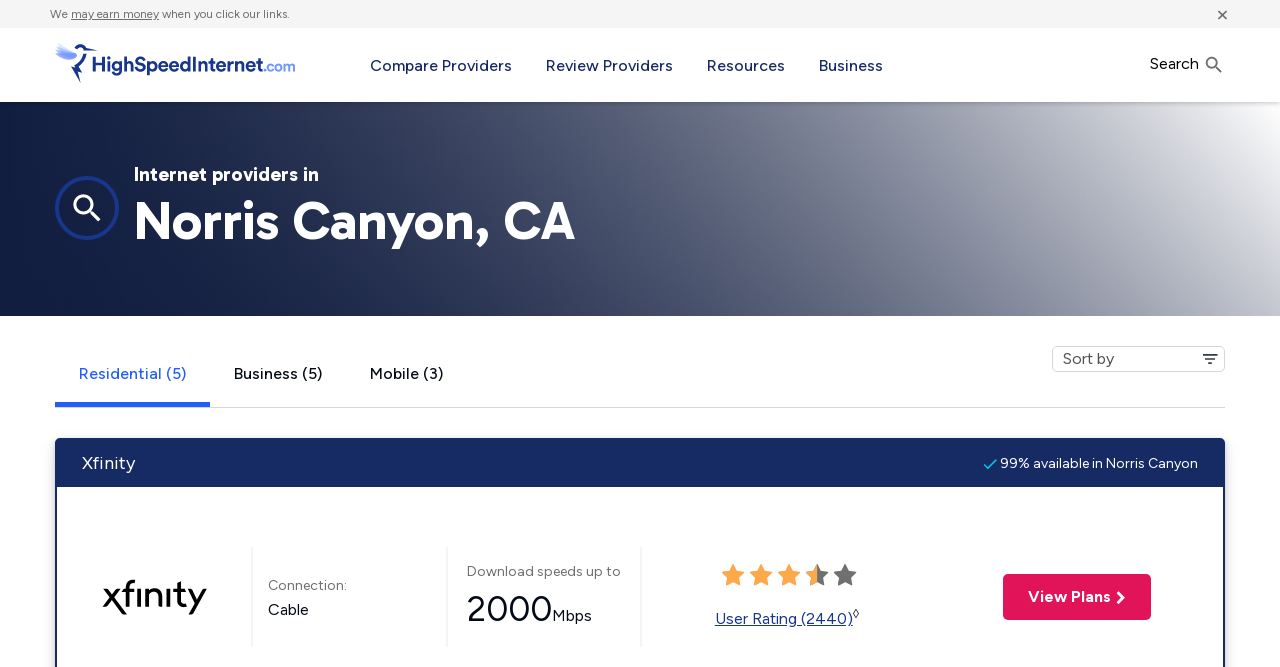

--- FILE ---
content_type: text/html; charset=UTF-8
request_url: https://www.highspeedinternet.com/ca/norris-canyon
body_size: 49133
content:
    <!doctype html>
<html class="no-js" lang="en-US" >
    <head>
        <meta charset="UTF-8" />
        <meta name="viewport" content="width=device-width, initial-scale=1.0" />
      
      
              <script type=application/ld+json>{
      "@context": "http://schema.org",
      "@type": "WebSite",
      "url": "https://www.highspeedinternet.com/",
      "name": "HighspeedInternet.com",
      "description": "Compare internet service providers in your area. Find speeds, prices, customer satisfaction scores, and reviews for ISPs near you.",
      "about": "Internet Providers",
      "dateModified": "2025-11-18T08:04:07+00:00",
      "thumbnailUrl": "https://www.highspeedinternet.com/app/themes/bifrost-child/dist/images/hsi_logo.svg",
       "author": {
          "@type": "Person",
          "name": "Bison Messink"
        },
      "potentialAction": {
        "@type": "SearchAction",
        "target": "https://www.highspeedinternet.com/in-your-area?zip={zip}",
        "query-input": "name=zip"
      }
    }
        </script>

      <meta name='robots' content='index, follow, max-image-preview:large' />
	<style>img:is([sizes="auto" i], [sizes^="auto," i]) { contain-intrinsic-size: 3000px 1500px }</style>
	<link rel="alternate" href="https://www.highspeedinternet.com/ca/norris-canyon" hreflang="en" />
<link rel="alternate" href="https://www.highspeedinternet.com/es/ca/norris-canyon" hreflang="es" />

	<!-- This site is optimized with the Yoast SEO Premium plugin v24.9 (Yoast SEO v24.9) - https://yoast.com/wordpress/plugins/seo/ -->
	<title>Top 5 Internet Providers in Norris Canyon, CA | HighSpeedInternet.com</title><link rel="preload" href="/app/themes/bifrost-child/assets/fonts/roboto-v20-latin/roboto-v20-latin-regular.woff2" as="font" type="font/woff2" crossorigin><link rel="preload" href="/app/themes/bifrost-child/assets/fonts/roboto-v20-latin/roboto-v20-latin-regular.woff" as="font" type="font/woff" crossorigin><link rel="preload" href="/app/themes/bifrost-child/assets/fonts/roboto-v20-latin/roboto-v20-latin-500.woff" as="font" type="font/woff" crossorigin><link rel="preload" href="/app/themes/bifrost-child/assets/fonts/roboto-v20-latin/roboto-v20-latin-700.woff2" as="font" type="font/woff2" crossorigin><link rel="preload" href="/app/themes/bifrost-child/assets/fonts/roboto-v20-latin/roboto-v20-latin-700.woff" as="font" type="font/woff" crossorigin><link rel="preload" href="/app/themes/bifrost-child/assets/fonts/roboto-v20-latin/roboto-v20-latin-500.woff" as="font" type="font/woff" crossorigin>
	<meta name="description" content="Fiber: 1000 Mbps internet available from AT&amp;T Availability 1-19% in Norris Canyon, California. AT&amp;T Availability 1-19% available to 14% of Norris Canyon | Cable: XFINITY is 100% available in Norris Canyon | Satellite: Viasat Non-Priority Zips at $4 is 98% available in Norris Canyon" />
	<link rel="canonical" href="https://www.highspeedinternet.com/ca/norris-canyon" />
	<meta property="og:locale" content="en_US" />
	<meta property="og:locale:alternate" content="" />
	<meta property="og:type" content="article" />
	<meta property="og:title" content="Top 5 Internet Providers in Norris Canyon, CA | HighSpeedInternet.com" />
	<meta property="og:description" content="Fiber: 1000 Mbps internet available from AT&amp;T Availability 1-19% in Norris Canyon, California. AT&amp;T Availability 1-19% available to 14% of Norris Canyon | Cable: XFINITY is 100% available in Norris Canyon | Satellite: Viasat Non-Priority Zips at $4 is 98% available in Norris Canyon" />
	<meta property="og:url" content="https://www.highspeedinternet.com/ca/norris-canyon" />
	<meta property="og:site_name" content="HighSpeedInternet.com" />
	<meta property="article:publisher" content="https://www.facebook.com/HighSpeedInternetdotcom/" />
	<meta property="article:modified_time" content="2025-02-20T22:36:37+00:00" />
	<meta name="twitter:card" content="summary_large_image" />
	<meta name="twitter:title" content="Top 5 Internet Providers in Norris Canyon, CA | HighSpeedInternet.com" />
	<meta name="twitter:description" content="Fiber: 1000 Mbps internet available from AT&amp;T Availability 1-19% in Norris Canyon, California. AT&amp;T Availability 1-19% available to 14% of Norris Canyon | Cable: XFINITY is 100% available in Norris Canyon | Satellite: Viasat Non-Priority Zips at $4 is 98% available in Norris Canyon" />
	<meta name="twitter:image" content="https://www.highspeedinternet.com/app/themes/bifrost-child/dist/images/hsi-icon.png" />
	<meta name="twitter:site" content="@teamHSI" />
	<script type="application/ld+json" class="yoast-schema-graph">{"@context":"https://schema.org","@graph":[{"@type":"WebPage","@id":"https://www.highspeedinternet.com/ca/norris-canyon#webpage","url":"https://www.highspeedinternet.com/ca/norris-canyon","name":"Top 5 Internet Providers in Norris Canyon, CA | HighSpeedInternet.com","isPartOf":{"@id":"https://www.highspeedinternet.com/#website"},"datePublished":null,"dateModified":null,"description":"Fiber: 1000 Mbps internet available from AT&T Availability 1-19% in Norris Canyon, California. AT&T Availability 1-19% available to 14% of Norris Canyon | Cable: XFINITY is 100% available in Norris Canyon | Satellite: Viasat Non-Priority Zips at $4 is 98% available in Norris Canyon","inLanguage":"en-US","potentialAction":[{"@type":"ReadAction","target":"https://www.highspeedinternet.com/ca/norris-canyon"}]},{"@type":"WebSite","@id":"https://www.highspeedinternet.com/#website","url":"https://www.highspeedinternet.com/","name":"HighSpeedInternet.com","description":"Internet Provider Comparisons, Speed and Streaming Guides, and FAQ","publisher":{"@id":"https://www.highspeedinternet.com/#organization"},"potentialAction":[{"@type":"SearchAction","target":{"@type":"EntryPoint","urlTemplate":"https://www.highspeedinternet.com/?s={search_term_string}"},"query-input":{"@type":"PropertyValueSpecification","valueRequired":true,"valueName":"search_term_string"}}],"inLanguage":"en-US"},{"@type":"Organization","@id":"https://www.highspeedinternet.com/#organization","name":"Highspeedinternet.com","url":"https://www.highspeedinternet.com/","logo":{"@type":"ImageObject","inLanguage":"en-US","@id":"https://www.highspeedinternet.com/#/schema/logo/image/","url":"https://www.highspeedinternet.com/app/uploads/2019/04/hsi-logo-wide.png","contentUrl":"https://www.highspeedinternet.com/app/uploads/2019/04/hsi-logo-wide.png","width":512,"height":88,"caption":"Highspeedinternet.com"},"image":{"@id":"https://www.highspeedinternet.com/#/schema/logo/image/"},"sameAs":["https://www.facebook.com/HighSpeedInternetdotcom/","https://x.com/teamHSI"]}]}</script>
	<!-- / Yoast SEO Premium plugin. -->


<link rel='dns-prefetch' href='//www.highspeedinternet.com' />
<link rel='dns-prefetch' href='//ajax.googleapis.com' />
<link rel='dns-prefetch' href='//www.googletagmanager.com' />
<style id='classic-theme-styles-inline-css' type='text/css'>
/*! This file is auto-generated */
.wp-block-button__link{color:#fff;background-color:#32373c;border-radius:9999px;box-shadow:none;text-decoration:none;padding:calc(.667em + 2px) calc(1.333em + 2px);font-size:1.125em}.wp-block-file__button{background:#32373c;color:#fff;text-decoration:none}
</style>
<style id='co-authors-plus-coauthors-style-inline-css' type='text/css'>
.wp-block-co-authors-plus-coauthors.is-layout-flow [class*=wp-block-co-authors-plus]{display:inline}

</style>
<style id='co-authors-plus-avatar-style-inline-css' type='text/css'>
.wp-block-co-authors-plus-avatar :where(img){height:auto;max-width:100%;vertical-align:bottom}.wp-block-co-authors-plus-coauthors.is-layout-flow .wp-block-co-authors-plus-avatar :where(img){vertical-align:middle}.wp-block-co-authors-plus-avatar:is(.alignleft,.alignright){display:table}.wp-block-co-authors-plus-avatar.aligncenter{display:table;margin-inline:auto}

</style>
<style id='co-authors-plus-image-style-inline-css' type='text/css'>
.wp-block-co-authors-plus-image{margin-bottom:0}.wp-block-co-authors-plus-image :where(img){height:auto;max-width:100%;vertical-align:bottom}.wp-block-co-authors-plus-coauthors.is-layout-flow .wp-block-co-authors-plus-image :where(img){vertical-align:middle}.wp-block-co-authors-plus-image:is(.alignfull,.alignwide) :where(img){width:100%}.wp-block-co-authors-plus-image:is(.alignleft,.alignright){display:table}.wp-block-co-authors-plus-image.aligncenter{display:table;margin-inline:auto}

</style>
<style id='filebird-block-filebird-gallery-style-inline-css' type='text/css'>
ul.filebird-block-filebird-gallery{margin:auto!important;padding:0!important;width:100%}ul.filebird-block-filebird-gallery.layout-grid{display:grid;grid-gap:20px;align-items:stretch;grid-template-columns:repeat(var(--columns),1fr);justify-items:stretch}ul.filebird-block-filebird-gallery.layout-grid li img{border:1px solid #ccc;box-shadow:2px 2px 6px 0 rgba(0,0,0,.3);height:100%;max-width:100%;-o-object-fit:cover;object-fit:cover;width:100%}ul.filebird-block-filebird-gallery.layout-masonry{-moz-column-count:var(--columns);-moz-column-gap:var(--space);column-gap:var(--space);-moz-column-width:var(--min-width);columns:var(--min-width) var(--columns);display:block;overflow:auto}ul.filebird-block-filebird-gallery.layout-masonry li{margin-bottom:var(--space)}ul.filebird-block-filebird-gallery li{list-style:none}ul.filebird-block-filebird-gallery li figure{height:100%;margin:0;padding:0;position:relative;width:100%}ul.filebird-block-filebird-gallery li figure figcaption{background:linear-gradient(0deg,rgba(0,0,0,.7),rgba(0,0,0,.3) 70%,transparent);bottom:0;box-sizing:border-box;color:#fff;font-size:.8em;margin:0;max-height:100%;overflow:auto;padding:3em .77em .7em;position:absolute;text-align:center;width:100%;z-index:2}ul.filebird-block-filebird-gallery li figure figcaption a{color:inherit}

</style>
<link rel='stylesheet' id='main-css' href='https://www.highspeedinternet.com/app/themes/bifrost-child/dist/css/main.css?ver=1763473879' type='text/css' media='all' />
<script type="pmdelayedscript" data-cfasync="false" data-no-optimize="1" data-no-defer="1" data-no-minify="1"></script><meta name="generator" content="auto-sizes 1.7.0">
<meta name="generator" content="Site Kit by Google 1.164.0" /><meta name="generator" content="webp-uploads 2.6.0">
<meta name='google-site-verification' content='BXT5bgowVgT6w0tAF59oAnZQxSD9vJCzfHz4XcMuC1Y' />  <script type="pmdelayedscript" data-cfasync="false" data-no-optimize="1" data-no-defer="1" data-no-minify="1">
    if(undefined === typeof window.SITE){
      window.SITE = {};
    }
    window.SITE = {
      siteURL: 'https://www.highspeedinternet.com',
      stylesheetUri: 'https://www.highspeedinternet.com/app/themes/bifrost-child',
      templateUri: 'https://www.highspeedinternet.com/app/themes/bifrost',
      adminAjax: 'https://www.highspeedinternet.com/wp/wp-admin/admin-ajax.php',
      postID: 61043,
      termID: false    };
  </script>
  <meta name="generator" content="Powered by WPBakery Page Builder - drag and drop page builder for WordPress."/>
    <script type=application/ld+json>{
    "@context": "http://schema.org",
    "@type": "WebPage",
    "name": "Top 13 Internet Providers in Norris Canyon, CA | HighSpeedInternet.com",
    "description": "Fiber: 1000 Mbps internet available from AT&T Availability 1-19% in Norris Canyon, California. AT&T Availability 1-19% available to 14% of Norris Canyon | Cable: XFINITY is 100% available in Norris Canyon | Satellite: Viasat Non-Priority Zips at $4 is 98% available in Norris Canyon",
    "url": "https://www.highspeedinternet.com/ca/norris-canyon",
    "mainEntityOfPage": "https://www.highspeedinternet.com/ca/norris-canyon",
    "inLanguage": "en_US",
    "headline": "Top 13 Internet Providers in Norris Canyon, CA | HighSpeedInternet.com"
    }</script>
  <script type='application/ld+json'>
{
	"@context": "http://schema.org/",
	"@type": "City",
	"containedIn": {
		"@type": "State",
		"url": "https://www.highspeedinternet.com/ca",
		"name": "CA"
	},
	"url": "https://www.highspeedinternet.com/ca/norris-canyon",
	"name": "Norris Canyon"
}
</script>
<script type="application/ld+json">
{
  "@context": "http://schema.org/",
  "@type": "Offer",
    "itemoffered": {
    "@type": "Product",
      "brand": "Xfinity",
      "description": " Internet Service from Xfinity up to 2000 mbps download",
      "image": "https://www.highspeedinternet.com/app/uploads/2022/05/xfinity.svg",
      "name": "Xfinity Cable  Internet Service",
          "aggregateRating": {
          "@type": "AggregateRating",
          "ratingCount": "2440",
          "bestRating": "5",
          "ratingValue": "3.0",
          "worstRating": "0.5",
          "description": " Internet service from Xfinity up to 2000 mpbs download"
      }},
      "name": "Xfinity Cable  Internet Service",
  "areaServed": "Norris Canyon, CA",
  "offeredby": {
  "name": "Xfinity Cable  Internet Service",
      "@type": "ImageObject",
      "caption": "Xfinity",
      "contentUrl": "https://www.highspeedinternet.com/app/uploads/2022/05/xfinity.svg"
  },

  "category": [
            "Cable"
        ],
  "mainEntityOfPage": "https://go.highspeedinternet.com/aff_c?offer_id=1794&aff_id=1002&url_id=258"
}
</script>
<script type="application/ld+json">
{
  "@context": "http://schema.org/",
  "@type": "Offer",
    "itemoffered": {
    "@type": "Product",
      "brand": "T-Mobile Home Internet",
      "description": " Internet Service from T-Mobile Home Internet up to 415 mbps download",
      "image": "https://www.highspeedinternet.com/app/uploads/2024/01/t-mobile-5g-home-internet.webp",
      "name": "T-Mobile Home Internet 5G Home  Internet Service",
          "aggregateRating": {
          "@type": "AggregateRating",
          "ratingCount": "595",
          "bestRating": "5",
          "ratingValue": "4.0",
          "worstRating": "0.5",
          "description": " Internet service from T-Mobile Home Internet up to 415 mpbs download"
      }},
      "name": "T-Mobile Home Internet 5G Home  Internet Service",
  "areaServed": "Norris Canyon, CA",
  "offeredby": {
  "name": "T-Mobile Home Internet 5G Home  Internet Service",
      "@type": "ImageObject",
      "caption": "T-Mobile Home Internet",
      "contentUrl": "https://www.highspeedinternet.com/app/uploads/2024/01/t-mobile-5g-home-internet.webp"
  },

  "category": [
            "5G Home"
        ],
  "mainEntityOfPage": "https://go.highspeedinternet.com/aff_c?offer_id=1910&aff_id=1002"
}
</script>
<script type="application/ld+json">
{
  "@context": "http://schema.org/",
  "@type": "Offer",
    "itemoffered": {
    "@type": "Product",
      "brand": "Viasat",
      "description": " Internet Service from Viasat up to 150 mbps download",
      "image": "https://www.highspeedinternet.com/app/uploads/2022/05/viasat.svg",
      "name": "Viasat Satellite  Internet Service",
          "aggregateRating": {
          "@type": "AggregateRating",
          "ratingCount": "449",
          "bestRating": "5",
          "ratingValue": "2.0",
          "worstRating": "0.5",
          "description": " Internet service from Viasat up to 150 mpbs download"
      }},
      "name": "Viasat Satellite  Internet Service",
  "areaServed": "Norris Canyon, CA",
  "offeredby": {
  "name": "Viasat Satellite  Internet Service",
      "@type": "ImageObject",
      "caption": "Viasat",
      "contentUrl": "https://www.highspeedinternet.com/app/uploads/2022/05/viasat.svg"
  },

  "category": [
            "Satellite"
        ],
  "mainEntityOfPage": "https://go.highspeedinternet.com/aff_c?offer_id=1843&aff_id=1002&url_id=487"
}
</script>
<script type="application/ld+json">
{
  "@context": "http://schema.org/",
  "@type": "Offer",
    "itemoffered": {
    "@type": "Product",
      "brand": "AT&amp;T",
      "description": " Internet Service from AT&amp;T up to 1000 mbps download",
      "image": "https://www.highspeedinternet.com/app/uploads/2024/01/att-fiber.svg",
      "name": "AT&amp;T Fiber  Internet Service",
          "aggregateRating": {
          "@type": "AggregateRating",
          "ratingCount": "2485",
          "bestRating": "5",
          "ratingValue": "3.0",
          "worstRating": "0.5",
          "description": " Internet service from AT&amp;T up to 1000 mpbs download"
      }},
      "name": "AT&amp;T Fiber  Internet Service",
  "areaServed": "Norris Canyon, CA",
  "offeredby": {
  "name": "AT&amp;T Fiber  Internet Service",
      "@type": "ImageObject",
      "caption": "AT&amp;T",
      "contentUrl": "https://www.highspeedinternet.com/app/uploads/2024/01/att-fiber.svg"
  },

  "category": [
            "Fiber"
        ],
  "mainEntityOfPage": "https://go.highspeedinternet.com/aff_c?offer_id=1787&aff_id=1002&url_id=427"
}
</script>
<script type="application/ld+json">
{
  "@context": "http://schema.org/",
  "@type": "Offer",
    "itemoffered": {
    "@type": "Product",
      "brand": "Etheric Networks",
      "description": " Internet Service from Etheric Networks up to 25 mbps download",
      "image": "https://www.highspeedinternet.com/app/uploads/2019/12/etheric-networks-300x63.png",
      "name": "Etheric Networks Fixed Wireless  Internet Service",
          "aggregateRating": {
          "@type": "AggregateRating",
          "ratingCount": "2",
          "bestRating": "5",
          "ratingValue": "5.0",
          "worstRating": "0.5",
          "description": " Internet service from Etheric Networks up to 25 mpbs download"
      }},
      "name": "Etheric Networks Fixed Wireless  Internet Service",
  "areaServed": "Norris Canyon, CA",
  "offeredby": {
  "name": "Etheric Networks Fixed Wireless  Internet Service",
      "@type": "ImageObject",
      "caption": "Etheric Networks",
      "contentUrl": "https://www.highspeedinternet.com/app/uploads/2019/12/etheric-networks-300x63.png"
  },

  "category": [
            "Fixed Wireless"
        ],
  "mainEntityOfPage": "/go/etheric-networks-inc/residential/internet"
}
</script>
<script type="application/ld+json">
{
  "@context": "http://schema.org/",
  "@type": "Offer",
    "itemoffered": {
    "@type": "Product",
      "brand": "Comcast Business",
      "description": " Internet Service from Comcast Business up to 1000 mbps download",
      "image": "https://www.highspeedinternet.com/app/uploads/2022/05/comcast-business.svg",
      "name": "Comcast Business Cable  Internet Service",
          "aggregateRating": {
          "@type": "AggregateRating",
          "ratingCount": "57",
          "bestRating": "5",
          "ratingValue": "2.0",
          "worstRating": "0.5",
          "description": " Internet service from Comcast Business up to 1000 mpbs download"
      }},
      "name": "Comcast Business Cable  Internet Service",
  "areaServed": "Norris Canyon, CA",
  "offeredby": {
  "name": "Comcast Business Cable  Internet Service",
      "@type": "ImageObject",
      "caption": "Comcast Business",
      "contentUrl": "https://www.highspeedinternet.com/app/uploads/2022/05/comcast-business.svg"
  },

  "category": [
            "Cable"
        ],
  "mainEntityOfPage": "https://go.highspeedinternet.com/aff_c?offer_id=3194&aff_id=1002"
}
</script>
<script type="application/ld+json">
{
  "@context": "http://schema.org/",
  "@type": "Offer",
    "itemoffered": {
    "@type": "Product",
      "brand": "Ooma",
      "description": " Internet Service from Ooma up to 100 mbps download",
      "image": "https://www.highspeedinternet.com/app/uploads/2022/05/ooma.svg",
      "name": "Ooma Wireless LTE  Internet Service",
          "aggregateRating": {
          "@type": "AggregateRating",
          "ratingCount": "6",
          "bestRating": "5",
          "ratingValue": "3.0",
          "worstRating": "0.5",
          "description": " Internet service from Ooma up to 100 mpbs download"
      }},
      "name": "Ooma Wireless LTE  Internet Service",
  "areaServed": "Norris Canyon, CA",
  "offeredby": {
  "name": "Ooma Wireless LTE  Internet Service",
      "@type": "ImageObject",
      "caption": "Ooma",
      "contentUrl": "https://www.highspeedinternet.com/app/uploads/2022/05/ooma.svg"
  },

  "category": [
            "Wireless LTE"
        ],
  "mainEntityOfPage": "https://www.ooma.com/"
}
</script>
<script type="application/ld+json">
{
  "@context": "http://schema.org/",
  "@type": "Offer",
    "itemoffered": {
    "@type": "Product",
      "brand": "Viasat",
      "description": " Internet Service from Viasat up to 150 mbps download",
      "image": "https://www.highspeedinternet.com/app/uploads/2022/05/viasat.svg",
      "name": "Viasat Satellite  Internet Service",
          "aggregateRating": {
          "@type": "AggregateRating",
          "ratingCount": "449",
          "bestRating": "5",
          "ratingValue": "2.0",
          "worstRating": "0.5",
          "description": " Internet service from Viasat up to 150 mpbs download"
      }},
      "name": "Viasat Satellite  Internet Service",
  "areaServed": "Norris Canyon, CA",
  "offeredby": {
  "name": "Viasat Satellite  Internet Service",
      "@type": "ImageObject",
      "caption": "Viasat",
      "contentUrl": "https://www.highspeedinternet.com/app/uploads/2022/05/viasat.svg"
  },

  "category": [
            "Satellite"
        ],
  "mainEntityOfPage": "https://go.highspeedinternet.com/aff_c?offer_id=1843&aff_id=1002"
}
</script>
<script type="application/ld+json">
{
  "@context": "http://schema.org/",
  "@type": "Offer",
    "itemoffered": {
    "@type": "Product",
      "brand": "Etheric Networks",
      "description": " Internet Service from Etheric Networks up to 25 mbps download",
      "image": "https://www.highspeedinternet.com/app/uploads/2019/12/etheric-networks-300x63.png",
      "name": "Etheric Networks Fixed Wireless  Internet Service",
          "aggregateRating": {
          "@type": "AggregateRating",
          "ratingCount": "2",
          "bestRating": "5",
          "ratingValue": "5.0",
          "worstRating": "0.5",
          "description": " Internet service from Etheric Networks up to 25 mpbs download"
      }},
      "name": "Etheric Networks Fixed Wireless  Internet Service",
  "areaServed": "Norris Canyon, CA",
  "offeredby": {
  "name": "Etheric Networks Fixed Wireless  Internet Service",
      "@type": "ImageObject",
      "caption": "Etheric Networks",
      "contentUrl": "https://www.highspeedinternet.com/app/uploads/2019/12/etheric-networks-300x63.png"
  },

  "category": [
            "Fixed Wireless"
        ],
  "mainEntityOfPage": "/go/etheric-networks-inc/residential/internet"
}
</script>
<link rel="icon" href="https://www.highspeedinternet.com/app/uploads/2024/10/cropped-hsi-favicon-jpg-32x32.webp" sizes="32x32" />
<link rel="icon" href="https://www.highspeedinternet.com/app/uploads/2024/10/cropped-hsi-favicon-jpg-192x192.webp" sizes="192x192" />
<link rel="apple-touch-icon" href="https://www.highspeedinternet.com/app/uploads/2024/10/cropped-hsi-favicon-jpg-180x180.webp" />
<meta name="msapplication-TileImage" content="https://www.highspeedinternet.com/app/uploads/2024/10/cropped-hsi-favicon-jpg-270x270.webp" />
<noscript><style> .wpb_animate_when_almost_visible { opacity: 1; }</style></noscript>      
    <!--CRAZY EGGS PAGES SCRIPT -->
    <script type="text/javascript" src="//script.crazyegg.com/pages/scripts/0120/7255.js" async="async" data-nodelay></script>
    <!--END : CRAZY EGGS PAGES SCRIPT -->
        <!-- Start of ChatBot (www.chatbot.com) code -->
    <script type="pmdelayedscript" data-perfmatters-type="text/javascript" data-cfasync="false" data-no-optimize="1" data-no-defer="1" data-no-minify="1">
      window.__be = window.__be || {};
      window.__be.id = "64d55b047d2c610007644ebf";
      (function() {
        var be = document.createElement('script'); be.type = 'text/javascript'; be.async = true;
        be.src = ('https:' == document.location.protocol ? 'https://' : 'http://') + 'cdn.chatbot.com/widget/plugin.js';
        var s = document.getElementsByTagName('script')[0]; s.parentNode.insertBefore(be, s);
      })();
    </script>
    <!-- End of ChatBot code -->

        <!-- inline local Google Fonts for faster loading -->
        <style>
            /* Figtree latin */
            @font-face {
                font-family: 'Figtree';
                font-style: normal;
                font-weight: 400 700;
                font-display: fallback;
                src: url('https://www.highspeedinternet.com/app/themes/bifrost-child/assets/fonts/figtree/figtree-reg.woff2') format('woff2');
                unicode-range: U+0000-00FF, U+0131, U+0152-0153, U+02BB-02BC, U+02C6, U+02DA, U+02DC, U+0304, U+0308, U+0329, U+2000-206F, U+2074, U+20AC, U+2122, U+2191, U+2193, U+2212, U+2215, U+FEFF, U+FFFD;
            }

            /* Gabarito Bold - latin */
            @font-face {
                font-family: 'Gabarito';
                font-style: normal;
                font-weight: 700;
                font-display: fallback;
                src: url('https://www.highspeedinternet.com/app/themes/bifrost-child/assets/fonts/gabarito/gabarito-bold.woff2') format('woff2');
                unicode-range: U+0000-00FF, U+0131, U+0152-0153, U+02BB-02BC, U+02C6, U+02DA, U+02DC, U+0304, U+0308, U+0329, U+2000-206F, U+2074, U+20AC, U+2122, U+2191, U+2193, U+2212, U+2215, U+FEFF, U+FFFD;
            }
        </style>

      
  <!--Google Tag Manager (head):start-->
  <script type="pmdelayedscript" data-cfasync="false" data-no-optimize="1" data-no-defer="1" data-no-minify="1">(function (w, d, s, l, i) {
      w[l] = w[l] || [];
      w[l].push({
        'gtm.start':
          new Date().getTime(), event: 'gtm.js'
      });
      var f = d.getElementsByTagName(s)[0],
        j = d.createElement(s), dl = l != 'dataLayer' ? '&l=' + l : '';
      j.async = true;
      j.src =
        '//www.googletagmanager.com/gtm.js?id=' + i + dl;
      f.parentNode.insertBefore(j, f);
    })(window, document, 'script', 'dataLayer', 'GTM-TNTHS23');
  </script>
  <!--Google Tag Manager (head):end-->
    </head>
<body
  class="wp-singular page-template page-template-template-city page-template-template-city-php single single-page postid-61043 wp-theme-bifrost wp-child-theme-bifrost-child wpb-js-composer js-comp-ver-7.9 vc_responsive" data-component="body"  data-geo-city="norris-canyon" data-geo-state="ca" data-sitename="HSI">
    <a href="#main-content" class="skip-to-main">skip to main content</a>
    <noscript>
        <iframe src="//www.googletagmanager.com/ns.html?id=GTM-TNTHS23" height=0 width=0
                style=display:none;visibility:hidden></iframe>
    </noscript>



    <header role="banner" class="main-header">

        <div class="disclaimer-container font-smaller bg-lightgray color-gray mini-padding no-margin-bottom">
            <div class="row">
                <div class="disclaimer-text margin-sides">We <a href="/compensation-methodology" rel="nofollow"
                                                                target="_blank" class="color-gray">may earn money</a>
                    when you click our links.
                </div>
                <button class="disclaimer-close color-gray margin-sides" title="Close">&times;</button>
            </div>
        </div>
        <div class="row bg-white main-header__container">
            <div class="columns small-8 large-3">
                <a href="https://www.highspeedinternet.com/" rel="home" title="High Speed Internet Providers"
                   class="hsi-logo">
                  <svg viewBox="0 0 300 50" xmlns="http://www.w3.org/2000/svg"><g fill="none" fill-rule="nonzero"><path d="m76.8397279 22.6342273c1.0120697 0 1.809706.1801114 2.3929327.5403396.5832266.3602282.9863331.754758 1.2093315 1.1836011v-1.4923666h3.2934988v11.2956716c0 .87484-.1243626 1.7110715-.3730916 2.5087197-.2487291.7976483-.6389704 1.5009404-1.1707359 2.1098977-.5317655.6089572-1.2179042 1.0978311-2.0584368 1.4666362-.8405325.3688051-1.8525871.5532048-3.0361941.5532048-.87484 0-1.6681879-.1243626-2.3800675-.3730916s-1.3336928-.5832217-1.8654583-1.0034879c-.5317655-.4202663-.9606022-.9091401-1.286523-1.4666362-.3259207-.5574961-.5317624-1.1364256-.617531-1.736806l3.0876551-.8233747c.1200761.7033027.4374152 1.2779439.952027 1.7239408.5146118.4459968 1.183597.6689919 2.0069758.6689919 1.0806847 0 1.9126279-.2787438 2.4958546-.8362399.5832266-.5574961.8748356-1.4537648.8748356-2.688833v-.9262965c-.2573059.4116894-.6775659.7847773-1.2607925 1.1192749-.5832267.3344977-1.3379793.501744-2.2642804.501744-.8405326 0-1.6210154-.1543812-2.3414718-.4631483-.7204565-.308767-1.3422697-.7376037-1.8654583-1.2865229s-.9348719-1.1964626-1.2350621-1.9426497c-.3001901-.746187-.450283-1.5652651-.450283-2.4572588 0-.8405326.1458045-1.6338805.4374178-2.3800675.2916133-.7461871.6947198-1.4023072 1.2093316-1.9683801.5146118-.566073 1.1321366-1.0120631 1.8525931-1.3379839.7204564-.3259208 1.5180927-.4888787 2.3929327-.4888787zm45.4399911-.051461c.926301 0 1.749667.1672464 2.470124.501744.720456.3344976 1.333693.7976413 1.839728 1.3894448s.887699 1.286519 1.145005 2.0841672.385957 1.6681867.385957 2.6116416c0 .9606086-.141516 1.8483006-.424553 2.6631025-.283036.814802-.686143 1.5180941-1.209331 2.1098977-.523189.5918035-1.153579 1.0549471-1.891189 1.3894448-.73761.3344976-1.5524.5017439-2.444394.5017439-.87484 0-1.625304-.1500928-2.251415-.450283s-1.093543-.6647014-1.40231-1.0935445v6.1238492h-3.422151v-17.5481731h3.319229v1.5438275c.291614-.497458.771911-.9262947 1.440906-1.2865229s1.483785-.5403397 2.444394-.5403397zm-15.592659-5.6864314c1.097839 0 2.036991.1500928 2.817486.450283.780494.3001902 1.428038.6818548 1.942649 1.1450054.514612.4631506.91343.9734663 1.196467 1.5309623.283036.5574961.476013 1.093542.578935 1.6081537l-3.190577.9777575c-.051461-.2573059-.141517-.5360497-.27017-.8362399s-.321629-.5789341-.578935-.8362399c-.257306-.2573059-.58751-.4717243-.990623-.6432615-.403112-.1715373-.896274-.2573046-1.479501-.2573046-.428843 0-.819085.0643255-1.170736.1929784-.351651.128653-.651837.3001876-.900566.5146092s-.441706.4588585-.578935.7333181c-.13723.2744596-.205844.5660686-.205844.8748356 0 .497458.162958.9305831.488879 1.2993882.32592.3688051.823371.6218187 1.492366.7590485l2.547316.4888788c.823379.1543835 1.552401.4031088 2.187089.7461833s1.166445.7504693 1.595288 1.2221968c.428843.4717274.754759.9991966.977758 1.5824232.222998.5832267.334496 1.1921748.334496 1.8268626 0 .7033028-.145805 1.3937298-.437418 2.071302-.291613.6775721-.716162 1.2779435-1.273658 1.8011321-.557496.5231887-1.243635.947737-2.058437 1.2736578-.814802.3259207-1.753954.4888787-2.817485.4888787-1.217914 0-2.264276-.1758231-3.139116-.5274744-.87484-.3516514-1.608151-.8019299-2.199954-1.3508491-.591804-.5489192-1.042082-1.1621557-1.350849-1.8397279-.3087673-.6775721-.4974555-1.342269-.5660704-1.9941105l3.2934984-.8748357c.034308.4459969.141517.8748336.321631 1.286523s.433128.7762006.759049 1.0935445c.32592.3173439.729027.5703576 1.209331.7590486.480305.1886909 1.046369.283035 1.698211.283035.960608 0 1.693919-.21013 2.199954-.6303962.506035-.4202663.759048-.9563122.759048-1.6081537 0-.5317655-.188688-.9906208-.56607-1.3765796s-.926293-.6475492-1.646749-.784779l-2.547316-.5146092c-1.458066-.2916133-2.620214-.8876963-3.486477-1.7882669s-1.299388-2.0455646-1.299388-3.4350163c0-.8062251.167246-1.5566893.501744-2.2514152s.793353-1.2993856 1.37658-1.8139974c.583226-.5146117 1.260788-.9177182 2.032706-1.2093315.771917-.2916134 1.586707-.4374178 2.444393-.4374178zm137.915261 5.5835096c1.972679 0 3.507914.5832179 4.605753 1.7496712 1.097838 1.1664533 1.646749 2.7703026 1.646749 4.8115959 0 .2401521-.008577.4674356-.02573.6818572-.017154.2144215-.025731.3387842-.025731.3730916h-9.057122c.017154.4116894.115787.7933541.295901 1.1450055.180114.3516513.411686.6561254.694722.9134313.283037.2573058.613241.4588591.990623.6046657.377382.1458067.780488.2187089 1.209331.2187089.806226 0 1.436615-.1801114 1.891189-.5403396s.784778-.8233719.990623-1.3894448l2.856081.8491052c-.154384.5489192-.398821 1.0678116-.733318 1.5566927-.334498.4888812-.741893.9134295-1.222197 1.2736578-.480304.3602282-1.04208.6475488-1.685345.8619704-.643265.2144215-1.350845.3216307-2.122763.3216307-.87484 0-1.706783-.1500929-2.495855-.450283-.789071-.3001902-1.483786-.741892-2.084167-1.3251187-.60038-.5832266-1.076389-1.2950956-1.42804-2.1356281-.351652-.8405325-.527475-1.79255-.527475-2.856081 0-1.0120698.171535-1.9297803.51461-2.7531591.343074-.8233788.801929-1.5223826 1.376579-2.0970324s1.239347-1.02064 1.994111-1.3379839 1.535246-.4760135 2.341471-.4760135zm-37.077591 0c1.972678 0 3.507914.5832179 4.605752 1.7496712s1.646749 2.7703026 1.646749 4.8115959c0 .2401521-.008576.4674356-.02573.6818572l-.007862.0997058-.011436.1543828c-.004288.0621818-.006432.1018493-.006432.119003h-9.057122c.017154.4116894.115786.7933541.2959 1.1450055.180114.3516513.411686.6561254.694723.9134313.283036.2573058.61324.4588591.990622.6046657.377382.1458067.780489.2187089 1.209332.2187089.806225 0 1.436615-.1801114 1.891189-.5403396.454573-.3602282.784778-.8233719.990622-1.3894448l2.856081.8491052c-.154383.5489192-.39882 1.0678116-.733318 1.5566927-.334497.4888812-.741892.9134295-1.222197 1.2736578-.480304.3602282-1.04208.6475488-1.685345.8619704-.643264.2144215-1.350845.3216307-2.122763.3216307-.87484 0-1.706783-.1500929-2.495854-.450283-.789072-.3001902-1.483787-.741892-2.084167-1.3251187-.600381-.5832266-1.076389-1.2950956-1.428041-2.1356281-.351651-.8405325-.527474-1.79255-.527474-2.856081 0-1.0120698.171534-1.9297803.514609-2.7531591.343074-.8233788.80193-1.5223826 1.376579-2.0970324.57465-.5746498 1.239347-1.02064 1.994111-1.3379839s1.535247-.4760135 2.341472-.4760135zm-58.742638 0c1.972678 0 3.507913.5832179 4.605752 1.7496712 1.097838 1.1664533 1.646749 2.7703026 1.646749 4.8115959 0 .2401521-.008576.4674356-.02573.6818572-.017154.2144215-.025731.3387842-.025731.3730916h-9.057121c.017153.4116894.115786.7933541.2959 1.1450055.180114.3516513.411686.6561254.694722.9134313.283037.2573058.613241.4588591.990623.6046657.377382.1458067.780488.2187089 1.209332.2187089.806225 0 1.436615-.1801114 1.891188-.5403396.454574-.3602282.784778-.8233719.990623-1.3894448l2.856081.8491052c-.154384.5489192-.39882 1.0678116-.733318 1.5566927-.334498.4888812-.741893.9134295-1.222197 1.2736578-.480304.3602282-1.04208.6475488-1.685345.8619704-.643265.2144215-1.350845.3216307-2.122763.3216307-.87484 0-1.706783-.1500929-2.495854-.450283-.789072-.3001902-1.483787-.741892-2.084168-1.3251187-.60038-.5832266-1.076389-1.2950956-1.42804-2.1356281s-.527474-1.79255-.527474-2.856081c0-1.0120698.171534-1.9297803.514609-2.7531591.343074-.8233788.801929-1.5223826 1.376579-2.0970324s1.239347-1.02064 1.994111-1.3379839 1.535247-.4760135 2.341472-.4760135zm-13.45703 0c1.972678 0 3.507913.5832179 4.605752 1.7496712 1.097838 1.1664533 1.646749 2.7703026 1.646749 4.8115959 0 .2401521-.008577.4674356-.02573.6818572-.017154.2144215-.025731.3387842-.025731.3730916h-9.057121c.017153.4116894.115786.7933541.2959 1.1450055.180114.3516513.411686.6561254.694722.9134313.283037.2573058.613241.4588591.990623.6046657.377382.1458067.780488.2187089 1.209331.2187089.806226 0 1.436616-.1801114 1.891189-.5403396.454574-.3602282.784778-.8233719.990623-1.3894448l2.856081.8491052c-.154384.5489192-.398821 1.0678116-.733318 1.5566927-.334498.4888812-.741893.9134295-1.222197 1.2736578-.480304.3602282-1.04208.6475488-1.685345.8619704-.643265.2144215-1.350845.3216307-2.122763.3216307-.87484 0-1.706783-.1500929-2.495855-.450283-.789071-.3001902-1.483786-.741892-2.084167-1.3251187-.60038-.5832266-1.076389-1.2950956-1.42804-2.1356281-.351652-.8405325-.527475-1.79255-.527475-2.856081 0-1.0120698.171535-1.9297803.51461-2.7531591.343074-.8233788.801929-1.5223826 1.376579-2.0970324s1.239347-1.02064 1.994111-1.3379839 1.535246-.4760135 2.341472-.4760135zm33.964206-5.5835096v16.3388415c0 .4288432.008576.8533915.02573 1.2736578.017154.4202662.042884.7590472.077191 1.0163531h-3.267768c-.034307-.1372298-.064326-.3430714-.090056-.617531-.025731-.2744596-.038596-.5574918-.038596-.8491052-.291613.4974581-.741892.917718-1.350849 1.2607925-.608958.3430745-1.342268.5146092-2.199955.5146092-.909147 0-1.74109-.1672463-2.495854-.5017439-.754764-.3344977-1.402307-.7976413-1.94265-1.3894448-.540342-.5918036-.96489-1.2950957-1.273657-2.1098977-.308768-.8148019-.463149-1.7024939-.463149-2.6631025 0-.9263012.150093-1.7925513.450283-2.5987764.300191-.8062251.716162-1.5052289 1.247928-2.0970324.531765-.5918035 1.170732-1.0592355 1.916919-1.40231s1.565265-.5146092 2.457259-.5146092c.548919 0 1.024928.0514604 1.42804.1543827.403113.1029224.75047.2315734 1.042084.3859569.291613.1543835.527473.3216299.707587.501744s.313054.3559371.398822.5274744v-7.230259zm87.972439 2.187089v3.7823775h2.547316v3.0361942h-2.547316v5.3004746c0 .5489192.124363.9305838.373092 1.1450054s.621817.3216307 1.119275.3216307c.205845 0 .411686-.0085767.617531-.0257304.134786-.0112322.243829-.0261416.327131-.0447284-.181639.3929258-.281867.8305067-.281867 1.2914971 0 .5470144.141125 1.0610675.388951 1.5077366-.151181.0672687-.387041.1358826-.704385.2044975s-.724739.1029218-1.222197.1029218c-1.235068 0-2.212815-.3430693-2.933272-1.0292183-.720456-.6861491-1.080679-1.6467433-1.080679-2.8818115v-5.8922751h-2.290011v-3.0361942h.643261c.668996 0 1.162158-.1929765 1.479502-.5789353.317344-.3859589.476013-.8619676.476013-1.4280405v-1.7754017zm-59.566013 0v3.7823775h2.547316v3.0361942h-2.547316v5.3004746c0 .5489192.124363.9305838.373092 1.1450054s.621817.3216307 1.119275.3216307c.205845 0 .411686-.0085767.617531-.0257304s.351649-.042884.437418-.0771914v2.8303505c-.154384.0686149-.390244.1372288-.707588.2058437s-.724738.1029218-1.222196.1029218c-1.235069 0-2.212816-.3430693-2.933273-1.0292183-.720456-.6861491-1.080679-1.6467433-1.080679-2.8818115v-5.8922751h-2.290011v-3.0361942h.643261c.668996 0 1.162158-.1929765 1.479502-.5789353.317344-.3859589.476013-.8619676.476013-1.4280405v-1.7754017zm-21.613585-1.8011322v18.2428956h-3.602264v-18.2428956zm10.11207 5.2490137c.789072 0 1.470922.1329394 2.045572.3988221.57465.2658828 1.050658.6218172 1.42804 1.0678141.377382.4459968.656126.9777544.83624 1.5952885s.27017 1.2693659.27017 1.9555149v7.9764423h-3.422151v-7.3846418c0-.7204564-.1844-1.3208278-.553205-1.8011321s-.964888-.7204529-1.788267-.7204529c-.754764 0-1.337982.2530137-1.749671.7590486s-.617531 1.1278481-.617531 1.8654583v7.2817199h-3.422151v-12.6593859h3.319229v1.569558c.394536-.6518416.930582-1.1321387 1.608154-1.4409057.677572-.3087671 1.359422-.4631483 2.045571-.4631483zm-117.2279716.334496v12.6593859h-3.4221511v-12.6593859zm20.8931328-5.9694665v7.0244153c.4116894-.497458.9348702-.8533925 1.569558-1.067814.6346878-.2144216 1.2522127-.3216308 1.852593-.3216308.8062251 0 1.5052289.1329394 2.0970325.3988221.5918035.2658828 1.0806773.6218172 1.4666361 1.0678141.3859589.4459968.6732794.9777544.8619704 1.5952885s.2830351 1.2693659.2830351 1.9555149v7.9764423h-3.4221511v-7.3846418c0-.7204564-.1843998-1.3208278-.5532049-1.8011321s-.9648881-.7204529-1.7882669-.7204529c-.7204564 0-1.2865209.2358602-1.6982103.7075876-.4116894.4717275-.6346845 1.0592338-.6689919 1.7625365v7.4361027h-3.4221511v-18.6288524zm142.1865168 5.6349705c.789072 0 1.470922.1329394 2.045572.3988221.57465.2658828 1.050658.6218172 1.42804 1.0678141.377382.4459968.656126.9777544.83624 1.5952885s.27017 1.2693659.27017 1.9555149v7.9764423h-3.422151v-7.3846418c0-.7204564-.1844-1.3208278-.553205-1.8011321s-.964888-.7204529-1.788267-.7204529c-.754764 0-1.337982.2530137-1.749671.7590486s-.617531 1.1278481-.617531 1.8654583v7.2817199h-3.422151v-12.6593859h3.319229v1.569558c.394536-.6518416.930582-1.1321387 1.608154-1.4409057.677572-.3087671 1.359422-.4631483 2.045571-.4631483zm-181.1681624-5.2490137v7.3331809h7.9507119v-7.3331809h3.5765338v18.2428956h-3.5765338v-7.564755h-7.9507119v7.564755h-3.5508034v-18.2428956zm171.7508144 5.4805879c.13723 0 .27017.0042883.398822.0128652.128653.0085768.261593.0214419.398823.0385957v3.4478815c-.343075-.0686149-.686144-.1029218-1.029219-.1029218-.445997 0-.866257.0600371-1.260792.1801132-.394536.1200761-.737605.3173409-1.029219.5918005-.291613.2744596-.527473.6389708-.707587 1.0935446-.180114.4545737-.27017 1.0249265-.27017 1.7110755v5.7893533h-3.422151v-12.6593859h3.319229v1.8783235c.188691-.4116894.433128-.7504704.733318-1.0163531.30019-.2658828.61753-.467436.952027-.6046658.334498-.1372298.66899-.2315739 1.003488-.2830351.334498-.0514611.638972-.0771913.913431-.0771913zm-101.017782 2.8818114c-.445997 0-.85768.081479-1.235062.2444393-.377382.1629604-.711875.3945322-1.003488.6947224-.291614.3001902-.518897.6689898-.681857 1.1064098-.162961.43742-.24444.9391589-.24444 1.5052318 0 .566073.081479 1.0678119.24444 1.5052319.16296.43742.390243.8105079.681857 1.119275.291613.308767.626106.5446272 1.003488.7075876s.789065.2444394 1.235062.2444394c.87484 0 1.616727-.3130508 2.225684-.9391618.608958-.626111.913432-1.5052262.913432-2.6373721 0-1.1321458-.304474-2.0069727-.913432-2.6245068-.608957-.6175341-1.350844-.9262965-2.225684-.9262965zm41.245926-.0257305c-.87484 0-1.616728.3087624-2.225685.9262966-.608957.6175341-.913431 1.4923609-.913431 2.6245068s.295897 2.0155494.887701 2.6502373c.591803.6346878 1.342267.952027 2.251415.952027.87484 0 1.612439-.3173392 2.212819-.952027.600381-.6346879.900566-1.5266682.900566-2.6759678 0-1.1321458-.300185-2.0026843-.900566-2.6116416-.60038-.6089572-1.337979-.9134313-2.212819-.9134313zm-85.4251246 0c-.4288431 0-.8276612.0729023-1.1964663.2187089-.3688051.1458067-.6904326.360225-.9648922.6432615-.2744597.2830365-.488878.6218175-.6432615 1.0163531-.1543836.3945357-.2315742.8319492-.2315742 1.3122535 0 .994916.2830323 1.7796872.8491052 2.354337s1.2950953.8619704 2.187089.8619704c.87484 0 1.5909973-.291609 2.1484934-.8748357.557496-.5832266.8362399-1.3637094.8362399-2.3414717 0-.9777624-.291609-1.7539568-.8748356-2.3286066-.5832267-.5746498-1.2865189-.8619704-2.1098977-.8619704zm57.9449936-.3602264c-.445996 0-.840526.0771906-1.183601.2315741-.343074.1543836-.634683.3516484-.874835.5918006-.240152.2401521-.424552.5060309-.553205.7976442s-.201555.5832223-.218709.8748356h5.660701c-.017154-.308767-.081479-.6132411-.192979-.9134313-.111499-.3001902-.283033-.5660689-.514609-.7976442-.231575-.2315753-.523184-.4202634-.874835-.5660701-.351652-.1458067-.767623-.2187089-1.247928-.2187089zm72.199669 0c-.445997 0-.840527.0771906-1.183601.2315741-.343075.1543836-.634684.3516484-.874836.5918006-.240152.2401521-.424552.5060309-.553205.7976442s-.201555.5832223-.218709.8748356h5.660701c-.017153-.308767-.081479-.6132411-.192978-.9134313s-.283034-.5660689-.514609-.7976442c-.231576-.2315753-.523185-.4202634-.874836-.5660701s-.767623-.2187089-1.247927-.2187089zm37.077591 0c-.445996 0-.840526.0771906-1.183601.2315741-.343074.1543836-.634683.3516484-.874835.5918006-.240153.2401521-.424552.5060309-.553205.7976442s-.201555.5832223-.218709.8748356h5.660701c-.017154-.308767-.081479-.6132411-.192979-.9134313-.111499-.3001902-.283033-.5660689-.514609-.7976442-.231575-.2315753-.523184-.4202634-.874835-.5660701-.351652-.1458067-.767623-.2187089-1.247928-.2187089zm-95.820229 0c-.445997 0-.840527.0771906-1.183602.2315741-.343074.1543836-.634683.3516484-.874835.5918006-.240152.2401521-.424552.5060309-.553205.7976442s-.201555.5832223-.218709.8748356h5.660701c-.017154-.308767-.081479-.6132411-.192978-.9134313-.1115-.3001902-.283034-.5660689-.51461-.7976442-.231575-.2315753-.523184-.4202634-.874835-.5660701-.351652-.1458067-.767623-.2187089-1.247927-.2187089zm-81.5912864-8.6711648c.6003804 0 1.1021193.2058417 1.5052319.6175311.4031125.4116894.6046658.9177167.6046658 1.5180971 0 .5660729-.2015533 1.0549467-.6046658 1.4666361-.4031126.4116894-.9048515.6175311-1.5052319.6175311-.5832266 0-1.0806772-.2058417-1.4923666-.6175311s-.617531-.9005632-.617531-1.4666361c0-.6003804.2058416-1.1064077.617531-1.5180971s.90914-.6175311 1.4923666-.6175311z" fill="#17368c"/><path d="m269.47081 25.7411802c.643265 0 1.218978.093272 1.727157.2798187.508179.1865468.948809.4277674 1.321903.7236692.373093.2959018.675423.6368269.906998 1.0227858.231576.3859588.398822.7783444.501744 1.1771685l-2.296443.7719137c-.115788-.3988241-.337711-.7654794-.665776-1.0999771-.328065-.3344976-.80729-.5017439-1.437689-.5017439-.334498 0-.646477.0578929-.935946.1736806-.289469.1157876-.543555.2862502-.762265.5113928-.21871.2251427-.392388.5049586-.521041.8394563-.128653.3344976-.192979.7140181-.192979 1.1385728s.064326.8040752.192979 1.1385728.305548.6175299.53069.8491052c.225143.2315752.482445.4052541.771914.5210418.289469.1157876.601448.1736806.935946.1736806.321632 0 .60788-.0482442.858754-.1447339.250873-.0964897.466363-.2219244.646477-.3763079.180115-.1543836.324847-.3280624.434202-.5210418.109355-.1929795.189762-.3795234.241223-.5596375l2.257848.7526159c-.102923.3988241-.273385.7879934-.511393 1.1675196s-.543554.7204513-.916648 1.0227857c-.373093.3023344-.810507.5467714-1.312253.7333181-.501747.1865468-1.067811.2798188-1.69821.2798188-.694726 0-1.34763-.1254348-1.958732-.376308-.611101-.2508732-1.141786-.6014472-1.592072-1.0517325-.127106-.1271066-.246524-.2606197-.358253-.4005396l.002378-.0959303c0-.9206313-.399738-1.7478986-1.035117-2.3177037-.038412-.2554493-.056346-.5207262-.056346-.7945233 0-.7333218.125435-1.4087396.376308-2.0262737s.598231-1.1482195 1.042083-1.5920721c.443853-.4438527.96489-.7912104 1.563126-1.0420836.598236-.2508733 1.244707-.376308 1.939433-.376308zm9.803305 0c.707591 0 1.366928.1254347 1.978029.376308.611102.2508732 1.138571.5982309 1.582423 1.0420836.443853.4438526.791211.974538 1.042084 1.5920721s.376308 1.2929519.376308 2.0262737c0 .7333217-.125435 1.4055233-.376308 2.0166247-.250873.6111015-.598231 1.1417869-1.042084 1.5920722-.443852.4502853-.971321.8008593-1.582423 1.0517325-.611101.2508732-1.270438.376308-1.978029.376308s-1.366927-.1254348-1.978029-.376308c-.611101-.2508732-1.13857-.6014472-1.582423-1.0517325s-.79121-.9809707-1.042084-1.5920722c-.250873-.6111014-.376308-1.283303-.376308-2.0166247 0-.7333218.125435-1.4087396.376308-2.0262737.250874-.6175341.598231-1.1482195 1.042084-1.5920721.443853-.4438527.971322-.7912104 1.582423-1.0420836.611102-.2508733 1.270438-.376308 1.978029-.376308zm-16.756961 6.4068843c.24444 0 .476012.0450279.694722.1350849.21871.0900571.40847.2154918.569286.376308.160817.1608162.286251.3473602.376308.5596375s.135085.4406329.135085.6850735-.045028.4727961-.135085.6850735c-.090057.2122773-.215491.3988213-.376308.5596374-.160816.1608162-.350576.2862509-.569286.376308s-.450282.1350849-.694722.1350849c-.488882 0-.903781-.1704626-1.244711-.5113929-.340931-.3409303-.511393-.7558298-.511393-1.2447109 0-.4888812.170462-.9037807.511393-1.244711.34093-.3409303.755829-.5113929 1.244711-.5113929zm34.04783-6.3875865c.43742 0 .861968.0675418 1.273657.2026274.41169.1350856.778345.350576 1.099978.6464778.321632.2959018.578934.672206.771913 1.1289239.19298.4567179.289468 1.0002684.289468 1.6306678v6.1560124h-2.489422v-5.6349706c0-.5146117-.131867-.9423763-.395606-1.2833066-.263738-.3409303-.691503-.5113929-1.283306-.5113929-.553208 0-.984189.1833277-1.292956.5499886s-.463148.8072906-.463148 1.3219023v5.5577792h-2.547316v-5.6349706c0-.5146117-.135083-.9423763-.405254-1.2833066-.270172-.3409303-.69472-.5113929-1.273658-.5113929-.566073 0-1.003487.1801114-1.312254.5403397-.308767.3602282-.463148.8040742-.463148 1.3315512v5.5577792h-2.566613v-9.4945394h2.450826v1.1578706c.128653-.2315753.295899-.4374169.501744-.617531s.4342-.3280628.685074-.4438504c.250873-.1157877.514607-.2058434.791211-.2701698.276604-.0643265.543555-.0964893.800861-.0964893.65613 0 1.228627.1350836 1.717508.4052548s.855536.6625567 1.099977 1.1771685c.373093-.5789382.810507-.9874052 1.312253-1.2254131.501747-.238008 1.067811-.3570102 1.698211-.3570102zm-17.290869 2.3157414c-.308767 0-.611097.0578929-.906999.1736806-.295901.1157876-.553203.2862502-.771913.5113928-.21871.2251427-.395605.5049586-.530691.8394563-.135086.3344976-.202627.7268832-.202627 1.1771685s.067541.8426709.202627 1.1771685.311981.6143136.530691.8394562c.21871.2251427.476012.3956053.771913.5113929.295902.1157876.598232.1736806.906999.1736806s.611097-.057893.906999-.1736806.553204-.2862502.771914-.5113929c.21871-.2251426.395605-.5049586.53069-.8394562.135086-.3344976.202628-.7268832.202628-1.1771685s-.067542-.8426709-.202628-1.1771685c-.135085-.3344977-.31198-.6143136-.53069-.8394563-.21871-.2251426-.476012-.3956052-.771914-.5113928-.295902-.1157877-.598232-.1736806-.906999-.1736806z" fill="#7096ff"/><path d="m39.1462957 6.2066448 14.8876686 3.30605256h-18.236463c0-2.23659176-1.8143872-4.04970762-4.0525473-4.04970762-1.7483584 0-3.2381268 1.10637971-3.8064408 2.65673922l-3.5365352-2.0403888c1.2930132-2.75675766 4.0948678-4.66605804 7.342976-4.66605804 3.2978736 0 6.1357144 1.96825465 7.4013417 4.79336268zm-9.6612074 23.2099851 4.5064787 7.7999807-5.5358826-1.4822958 3.5625111 14.2654192-11.9639774-20.7075737 5.5358826 1.4822958-1.6391238-2.8370564c1.2380247-.5656407 2.4091315-1.2522225 3.4981873-2.0446228 4.0174995-2.9231451 6.9184038-7.2863263 7.943009-12.3303719h4.1216824c-1.0981403 6.5409939-4.8114292 12.1958424-10.0287673 15.8542249z" fill="#17368c"/><g fill="#7096ff"><path d="m0 12.8240741h25.666133c4.0525473 2.0248538 1.3508491 8.0994153-8.1050946 8.0994153-4.7279719 0-11.2570759-1.7998701-17.5610384-8.0994153z" opacity=".72"/><path d="m.38992623 8.37031992 25.27620677 4.45375418c3.6391213 2.6973161-.0771082 8.2107751-9.3893949 6.5699182-4.6561434-.8204284-10.77329232-3.7259269-15.88681187-11.02367238z" opacity=".56"/><path d="m1.54785722 4.05189078 24.11827578 8.77218332c3.1151224 3.2878218-1.5027227 8.0726546-10.3884032 4.8407976-4.4428403-1.6159285-9.9621677-5.5387734-13.72987258-13.61298092z" opacity=".4"/><path d="m3.43860981 0 22.22752319 12.8240741c2.4964721 3.7784287-2.8826776 7.6892506-11.0717652 2.9645918-4.0945437-2.3623295-8.84834757-7.18332715-11.15575799-15.7886659z" opacity=".24"/></g></g></svg> <span class="show-for-sr">Highspeedinternet.com</span>
                </a>
            </div>
                      <div class="columns small-4 large-6 relative">
                <nav class="site-navigation" role="navigation">
                    <button class="toggle-mobile-nav" aria-controls="mobile-nav" title="Toggle Menu" aria-label="Toggle the menu"><span
                            class="bars"></span></button>
                  <ul class="main-nav"><li id="menu-item-59736" class="menu-item menu-item-type-post_type menu-item-object-page menu-item-59736"><a href="https://www.highspeedinternet.com/providers">Compare Providers</a></li>
<li id="menu-item-59737" class="menu-item menu-item-type-post_type menu-item-object-page menu-item-59737"><a href="https://www.highspeedinternet.com/provider-review">Review Providers</a></li>
<li id="menu-item-59738" class="menu-item menu-item-type-post_type menu-item-object-page current_page_parent menu-item-59738"><a href="https://www.highspeedinternet.com/resources">Resources</a></li>
<li id="menu-item-138662" class="menu-item menu-item-type-post_type menu-item-object-page menu-item-138662"><a href="https://www.highspeedinternet.com/business">Business</a></li>
</ul>                </nav>
            </div>
            <div class="columns small-4 large-3 show-for-large search-trigger__container">
                <button type="button" class="search-trigger"
                        aria-controls="header-search__container">Search <svg viewBox="0 0 16 16" xmlns="http://www.w3.org/2000/svg"><g fill="none" fill-rule="evenodd"><path d="m10.3333333 9.33333334h-.52666663l-.18666666-.18c.65333329-.76000001 1.04666669-1.74666668 1.04666669-2.82000001 0-2.39333335-1.94000003-4.33333336-4.33333337-4.33333336-2.39333335 0-4.33333336 1.94000001-4.33333336 4.33333336 0 2.39333334 1.94000001 4.33333337 4.33333336 4.33333337 1.07333333 0 2.06-.3933334 2.82000001-1.04666669l.18.18666666v.52666663l3.33333336 3.3266667.9933333-.9933333zm-3.99999999-.00000003c-1.65999999 0-3-1.33999998-3-3 0-1.65999999 1.34000001-3 3-3 1.66000002 0 3 1.34000001 3 3 0 1.66000002-1.33999998 3-3 3z" fill="#707070"/></g></svg></button>
            </div>
            <div class="columns small-12 large-9 header-search__container">
                <div class="header-search">
                  <form role="search" method="get" class="searchform" action="https://www.highspeedinternet.com/">
    <div class="input-group">
      <button type="submit" class="search-submit"><svg viewBox="0 0 16 16" xmlns="http://www.w3.org/2000/svg"><g fill="none" fill-rule="evenodd"><path d="m10.3333333 9.33333334h-.52666663l-.18666666-.18c.65333329-.76000001 1.04666669-1.74666668 1.04666669-2.82000001 0-2.39333335-1.94000003-4.33333336-4.33333337-4.33333336-2.39333335 0-4.33333336 1.94000001-4.33333336 4.33333336 0 2.39333334 1.94000001 4.33333337 4.33333336 4.33333337 1.07333333 0 2.06-.3933334 2.82000001-1.04666669l.18.18666666v.52666663l3.33333336 3.3266667.9933333-.9933333zm-3.99999999-.00000003c-1.65999999 0-3-1.33999998-3-3 0-1.65999999 1.34000001-3 3-3 1.66000002 0 3 1.34000001 3 3 0 1.66000002-1.33999998 3-3 3z" fill="#707070"/></g></svg><span class="show-for-sr">Search</span></button>
        <input type="text" value="" name="s" id="s" placeholder="Enter search term or zip code" autocomplete="off" required />
        <label for="s" class="show-for-sr">Search</label>
    </div>
</form>
                    <button type="reset" class="header-search__off" aria-controls="header-search__container">&times;
                    </button>
                </div>
            </div>
        </div>
        <div class="mobile-nav" id="mobile-nav">
            <div class="mobile-nav__search">
              <form role="search" method="get" class="searchform" action="https://www.highspeedinternet.com/">
    <div class="input-group">
      <button type="submit" class="search-submit"><svg viewBox="0 0 16 16" xmlns="http://www.w3.org/2000/svg"><g fill="none" fill-rule="evenodd"><path d="m10.3333333 9.33333334h-.52666663l-.18666666-.18c.65333329-.76000001 1.04666669-1.74666668 1.04666669-2.82000001 0-2.39333335-1.94000003-4.33333336-4.33333337-4.33333336-2.39333335 0-4.33333336 1.94000001-4.33333336 4.33333336 0 2.39333334 1.94000001 4.33333337 4.33333336 4.33333337 1.07333333 0 2.06-.3933334 2.82000001-1.04666669l.18.18666666v.52666663l3.33333336 3.3266667.9933333-.9933333zm-3.99999999-.00000003c-1.65999999 0-3-1.33999998-3-3 0-1.65999999 1.34000001-3 3-3 1.66000002 0 3 1.34000001 3 3 0 1.66000002-1.33999998 3-3 3z" fill="#707070"/></g></svg><span class="show-for-sr">Search</span></button>
        <input type="text" value="" name="s" id="s" placeholder="Enter search term or zip code" autocomplete="off" required />
        <label for="s" class="show-for-sr">Search</label>
    </div>
</form>
            </div>
          <ul class="mobile-nav__ul"><li class="menu-item menu-item-type-post_type menu-item-object-page menu-item-59736"><a href="https://www.highspeedinternet.com/providers">Compare Providers</a></li>
<li class="menu-item menu-item-type-post_type menu-item-object-page menu-item-59737"><a href="https://www.highspeedinternet.com/provider-review">Review Providers</a></li>
<li class="menu-item menu-item-type-post_type menu-item-object-page current_page_parent menu-item-59738"><a href="https://www.highspeedinternet.com/resources">Resources</a></li>
<li class="menu-item menu-item-type-post_type menu-item-object-page menu-item-138662"><a href="https://www.highspeedinternet.com/business">Business</a></li>
</ul>        </div>
          </header>

    <main class="container" id="main-content">

  <script>
    var jsInclude = 'geo';
    var enteredZip = '';
  </script>

    <div class="row expanded collapse "  ><div class="columns small-12 medium-12 large-12 ">
    <div class="color-white geo-hero2-bg" >
        <div class="row">
            <div class="columns small-12 geo-hero">
                <div class="geo-hero__zip">
                    <button type="button" class="geo-zip__button">
                      <img decoding="async" src="https://www.highspeedinternet.com/app/themes/bifrost-child/dist/images/svg/icon-search.svg" loading="lazy" height="28" width="28" alt="Search ZIP Codes" class="geo-zip__mag">
                      <span class="geo-zip__close">&times;</span>
                      <div class="ball-spin-fade-loader"><div></div><div></div><div></div><div></div><div></div><div></div><div></div><div></div></div>
                    </button>
                  <form class="geo-banner__form zip-finder">
                    <span data-tooltip title="Find my zip" data-tooltip-class="tooltip" class="find-zip__tooltip hidden"><button type="button" class="find-zip"><?xml version="1.0" ?><svg viewBox="0 0 48 48" xmlns="http://www.w3.org/2000/svg"><path d="M24 16c-4.42 0-8 3.58-8 8s3.58 8 8 8 8-3.58 8-8-3.58-8-8-8zm17.88 6c-.92-8.34-7.54-14.96-15.88-15.88v-4.12h-4v4.12c-8.34.92-14.96 7.54-15.88 15.88h-4.12v4h4.12c.92 8.34 7.54 14.96 15.88 15.88v4.12h4v-4.12c8.34-.92 14.96-7.54 15.88-15.88h4.12v-4h-4.12zm-17.88 16c-7.73 0-14-6.27-14-14s6.27-14 14-14 14 6.27 14 14-6.27 14-14 14z"/></svg></button></span>
                      <input type="tel" name="zip" id="banner-zip" placeholder="Enter ZIP Code" maxlength="5" minlength="5" autocomplete="off" required>
                    <button type="submit" class="show-for-sr">Search ZIP Code</button>
                    <label class="error hidden" for="banner-zip"></label>
                  </form>
                </div>
                <h1 class="geo-banner__title active">
                    <small>Internet providers in</small>
                    Norris Canyon, CA</h1>
            </div>
        </div>
    </div>

</div></div><div class="row bg-xlightgray expanded collapse "  ><div class="columns small-12 medium-12 large-12 "><div class="row padding-top "  ><div class="columns small-12 large-12 " >
<div id="internet-providers" data-jump-waypoint>

		<div class="float-right max-49">
							<select class="simple-select" name="sortby">
					<option disabled selected>Sort by</option>
					<option value="speed">Speed</option>
					<option value="recommended">Recommended</option>
					<option value="userRating">Avg. User Rating</option>
				</select>
					</div>

		<div class="float-left hide-for-large max-49">
			<select class="simple-select alt" name="tab-select">
									<option value="residential">Residential (5)
					</option>
													<option
						value="business" >Business						(5)</option>
													<option
						value="mobile" >Mobile						(3)</option>
							</select>
		</div>

		<ul class="tabs show-for-large" data-tabs id="providerTabs">
							<li class="tabs-title is-active"><a
						href="#residential" aria-selected="true" aria-controls="residential">Residential&nbsp;(5)</a></li>
										<li
					class="tabs-title ">
					<a data-tabs-target="business" href="#business" aria-controls="business">Business&nbsp;(5)</a></li>
										<li
					class="tabs-title ">
					<a data-tabs-target="mobile" href="#mobile" aria-controls="mobile">Mobile&nbsp;(3)</a></li>
					</ul>

		<div class="clear"></div>

		<div class="tabs-content" data-tabs-content="providerTabs">
							<div class="tabs-panel is-active "
						 id="residential" data-type="Residential">
					<div class="row collapse provider-card provider-card--item main-card  margin-bottom"
     data-component="Provider Card"
     data-listing-speed="2000000"
     data-listing-availability="99"
     data-listing-hsi="6.45"
     data-listing-user="8"
     data-listing-user-weight="5"
     data-listing-recommended="15"
     data-brand="Comcast"
     data-type="Residential"
     data-connection-type="Cable"
     data-provider-card-type="gold"
     data-household="53857184"
     data-population="140529003"
     data-city="Norris Canyon"
     data-state="CA"
     data-slug="comcast"
     data-campaign="comcast-xfinity-region-west"
     data-price="30.00"
>
    <div class="columns small-12">

        <div class="row small-padding-full bg-mediumgray provider-card-header">
            <div class="columns small-12 medium-6 small-only-text-center font-medium ">
                                 Xfinity                            </div>
            <div class="columns small-12 medium-6 small-only-text-center medium-up-text-right align-self-middle font-small no-margin-bottom"><img decoding="async" src="https://www.highspeedinternet.com/app/themes/bifrost-child/dist/images/svg/check.svg" loading="lazy" width="14" height="11" alt="" /> 99% available in Norris Canyon</div>
        </div>

        <div class="row large-padding provider-card-main">
            <div class="columns small-12 large-2">
                <div class="align-self-middle provider-card-item provider-card-item-logo">
                    <a href='https://go.highspeedinternet.com/aff_c?offer_id=1794&aff_id=1002&url_id=258' data-brand='Comcast' class='provider-card-logo' target="_blank" rel="nofollow" data-type='Residential'  data-name='Xfinity' data-slug='comcast' data-campaign=''><img src='https://www.highspeedinternet.com/app/uploads/2022/05/xfinity.svg' loading='lazy' alt='Xfinity' /></a>                </div>
            </div>
            <div class="small-12 medium-6 large-2 border-left columns">
                <div class="text-center large-text-left width-full no-margin-bottom">
                    <span class='color-gray font-small'>Connection:</span><br/>Cable                </div>
            </div>
            <div class="small-12 medium-6 large-2 border-left columns">
                <div class="provider-card-item small-only-text-center">
                    <span class='font-small inline-block color-gray no-margins'>Download speeds up to</span><br/>
            <span class='font-large'>2000</span>Mbps                                    </div>
            </div>
                            <div class="small-12 medium-6 large-3 border-left columns">
                    <div class="provider-card-item small-only-text-center">
                        <span id="comcastResidentialStars" class="stars orange" data-clickedon="3.5">
            <input type="radio" id="comcastResidential-star50" name="comcastResidential" value="5.0"  disabled="disabled" />
            <label for="comcastResidential-star50" title="5.0 stars"></label>

            <input type="radio" id="comcastResidential-star45" name="comcastResidential" value="4.5"  disabled="disabled" />
            <label class="half" for="comcastResidential-star45" title="4.5 stars"></label>

            <input type="radio" id="comcastResidential-star40" name="comcastResidential" value="4.0"  disabled="disabled" />
            <label for="comcastResidential-star40" title="4.0 stars"></label>

            <input type="radio" id="comcastResidential-star35" name="comcastResidential" value="3.5" checked disabled="disabled" />
            <label class="half" for="comcastResidential-star35" title="3.5 stars"></label>

            <input type="radio" id="comcastResidential-star30" name="comcastResidential" value="3.0"  disabled="disabled" />
            <label for="comcastResidential-star30" title="3.0 stars"></label>

            <input type="radio" id="comcastResidential-star25" name="comcastResidential" value="2.5"  disabled="disabled" />
            <label class="half" for="comcastResidential-star25" title="2.5 stars"></label>

            <input type="radio" id="comcastResidential-star20" name="comcastResidential" value="2.0"  disabled="disabled" />
            <label for="comcastResidential-star20" title="2.0 stars"></label>

            <input type="radio" id="comcastResidential-star15" name="comcastResidential" value="1.5"  disabled="disabled" />
            <label class="half" for="comcastResidential-star15" title="1.5 stars"></label>

            <input type="radio" id="comcastResidential-star10" name="comcastResidential" value="1.0"  disabled="disabled" />
            <label for="comcastResidential-star10" title="1.0 star"></label>
            
            <input type="radio" id="comcastResidential-star05" name="comcastResidential" value="0.5"  disabled="disabled" />
            <label class="half" for="comcastResidential-star05" title="0.5 stars"></label>
        </span>                        <br/>
                        
                                                                                                <a href="/providers/comcast/reviews"
                                       target="_blank">User Rating (2440)</a><sup>◊</sup>
                                                                                </div>
                </div>
                        <div class="small-12 medium-6 large-3 text-center small-order-5 columns">
                <div class="provider-card-item provider-card-item-button">
                                        <a href='https://go.highspeedinternet.com/aff_c?offer_id=1794&aff_id=1002&url_id=258' class='button  ' data-brand='Xfinity' data-element='Button' target="_blank" rel="nofollow" data-type='Residential'  data-name='Xfinity' data-slug='comcast' data-campaign='comcast-xfinity-region-west' data-service-user-type-context="Residential">View&nbsp;Plans<span class='show-for-sr'>&nbsp;for Xfinity</span><i class="icon-chevron-right"></i></a>                                                        </div>
            </div>
        </div>
    </div>

            <div class="row medium-padding border-top provider-extra no-margins">
            <div class="provider-extras-container columns small-12">
                                <div class="provider-extra__text">
                    <p>Get 300Mbps internet with equipment and unlimited data for $55/mo for 5yrs. Plus, get an Unlimited Mobile line on us for 1 yr!</p>                </div>
                            </div>
        </div>
        
</div>
<div class="row collapse provider-card provider-card--item main-card  margin-bottom"
     data-component="Provider Card"
     data-listing-speed="415000"
     data-listing-availability="46"
     data-listing-hsi=""
     data-listing-user="4"
     data-listing-user-weight="0"
     data-listing-recommended="65"
     data-brand="T-Mobile Home Internet"
     data-type="Residential"
     data-connection-type="5G Home"
     data-provider-card-type="gold"
     data-household="118330349"
     data-population="308816069"
     data-city="Norris Canyon"
     data-state="CA"
     data-slug="t-mobile-home-internet"
     data-campaign=""
     data-price="50.00"
>
    <div class="columns small-12">

        <div class="row small-padding-full bg-mediumgray provider-card-header">
            <div class="columns small-12 medium-6 small-only-text-center font-medium ">
                                 T-Mobile Home Internet                            </div>
            <div class="columns small-12 medium-6 small-only-text-center medium-up-text-right align-self-middle font-small no-margin-bottom"><img decoding="async" src="https://www.highspeedinternet.com/app/themes/bifrost-child/dist/images/svg/check.svg" loading="lazy" width="14" height="11" alt="" /> 46% available in Norris Canyon</div>
        </div>

        <div class="row large-padding provider-card-main">
            <div class="columns small-12 large-2">
                <div class="align-self-middle provider-card-item provider-card-item-logo">
                    <a href='https://go.highspeedinternet.com/aff_c?offer_id=1910&aff_id=1002' data-brand='T-Mobile Home Internet' class='provider-card-logo' target="_blank" rel="nofollow" data-type='Residential'  data-name='T-Mobile Home Internet' data-slug='t-mobile-home-internet' data-campaign=''><img width="320" height="130" src='https://www.highspeedinternet.com/app/uploads/2024/01/t-mobile-5g-home-internet.webp' loading='lazy' alt='T-Mobile Home Internet' /></a>                </div>
            </div>
            <div class="small-12 medium-6 large-2 border-left columns">
                <div class="text-center large-text-left width-full no-margin-bottom">
                    <span class='color-gray font-small'>Connection:</span><br/>5G Home                </div>
            </div>
            <div class="small-12 medium-6 large-2 border-left columns">
                <div class="provider-card-item small-only-text-center">
                    <span class='font-small inline-block color-gray no-margins'>Download speeds up to</span><br/>
            <span class='font-large'>415</span>Mbps                                    </div>
            </div>
                            <div class="small-12 medium-6 large-3 border-left columns">
                    <div class="provider-card-item small-only-text-center">
                        <span id="t-mobile-home-internetResidentialStars" class="stars orange" data-clickedon="4">
            <input type="radio" id="t-mobile-home-internetResidential-star50" name="t-mobile-home-internetResidential" value="5.0"  disabled="disabled" />
            <label for="t-mobile-home-internetResidential-star50" title="5.0 stars"></label>

            <input type="radio" id="t-mobile-home-internetResidential-star45" name="t-mobile-home-internetResidential" value="4.5"  disabled="disabled" />
            <label class="half" for="t-mobile-home-internetResidential-star45" title="4.5 stars"></label>

            <input type="radio" id="t-mobile-home-internetResidential-star40" name="t-mobile-home-internetResidential" value="4.0" checked disabled="disabled" />
            <label for="t-mobile-home-internetResidential-star40" title="4.0 stars"></label>

            <input type="radio" id="t-mobile-home-internetResidential-star35" name="t-mobile-home-internetResidential" value="3.5"  disabled="disabled" />
            <label class="half" for="t-mobile-home-internetResidential-star35" title="3.5 stars"></label>

            <input type="radio" id="t-mobile-home-internetResidential-star30" name="t-mobile-home-internetResidential" value="3.0"  disabled="disabled" />
            <label for="t-mobile-home-internetResidential-star30" title="3.0 stars"></label>

            <input type="radio" id="t-mobile-home-internetResidential-star25" name="t-mobile-home-internetResidential" value="2.5"  disabled="disabled" />
            <label class="half" for="t-mobile-home-internetResidential-star25" title="2.5 stars"></label>

            <input type="radio" id="t-mobile-home-internetResidential-star20" name="t-mobile-home-internetResidential" value="2.0"  disabled="disabled" />
            <label for="t-mobile-home-internetResidential-star20" title="2.0 stars"></label>

            <input type="radio" id="t-mobile-home-internetResidential-star15" name="t-mobile-home-internetResidential" value="1.5"  disabled="disabled" />
            <label class="half" for="t-mobile-home-internetResidential-star15" title="1.5 stars"></label>

            <input type="radio" id="t-mobile-home-internetResidential-star10" name="t-mobile-home-internetResidential" value="1.0"  disabled="disabled" />
            <label for="t-mobile-home-internetResidential-star10" title="1.0 star"></label>
            
            <input type="radio" id="t-mobile-home-internetResidential-star05" name="t-mobile-home-internetResidential" value="0.5"  disabled="disabled" />
            <label class="half" for="t-mobile-home-internetResidential-star05" title="0.5 stars"></label>
        </span>                        <br/>
                        
                                                                                                <a href="/providers/t-mobile-home-internet/reviews"
                                       target="_blank">User Rating (595)</a><sup>◊</sup>
                                                                                </div>
                </div>
                        <div class="small-12 medium-6 large-3 text-center small-order-5 columns">
                <div class="provider-card-item provider-card-item-button">
                                        <a href='https://go.highspeedinternet.com/aff_c?offer_id=1910&aff_id=1002' class='button  ' data-brand='T-Mobile Home Internet' data-element='Button' target="_blank" rel="nofollow" data-type='Residential'  data-name='T-Mobile Home Internet' data-slug='t-mobile-home-internet' data-campaign='' data-service-user-type-context="Residential">View&nbsp;Plans<span class='show-for-sr'>&nbsp;for T-Mobile Home Internet</span><i class="icon-chevron-right"></i></a><span class='margin-top-small block font-medium provider-card__phone'>or call <a href='tel:833-469-4276'>833-469-4276</a></span>                                                        </div>
            </div>
        </div>
    </div>

            <div class="row medium-padding border-top provider-extra no-margins">
            <div class="provider-extras-container columns small-12">
                                <div class="provider-extra__text">
                    <p>Get up to $300 back when you sign up for T-Mobile 5G Home Internet.</p>                </div>
                            </div>
        </div>
        
</div>
<div class="row collapse provider-card provider-card--item main-card  margin-bottom"
     data-component="Provider Card"
     data-listing-speed="150000"
     data-listing-availability="98"
     data-listing-hsi=""
     data-listing-user="5"
     data-listing-user-weight="3"
     data-listing-recommended="167"
     data-brand="Viasat"
     data-type="Residential"
     data-connection-type="Satellite"
     data-provider-card-type="gold"
     data-household="1"
     data-population="1"
     data-city="Norris Canyon"
     data-state="CA"
     data-slug="viasat"
     data-campaign="viasat-non-priority-4"
     data-price="69.99"
>
    <div class="columns small-12">

        <div class="row small-padding-full bg-mediumgray provider-card-header">
            <div class="columns small-12 medium-6 small-only-text-center font-medium ">
                                 Viasat                            </div>
            <div class="columns small-12 medium-6 small-only-text-center medium-up-text-right align-self-middle font-small no-margin-bottom"><img decoding="async" src="https://www.highspeedinternet.com/app/themes/bifrost-child/dist/images/svg/check.svg" loading="lazy" width="14" height="11" alt="" /> 98% available in Norris Canyon</div>
        </div>

        <div class="row large-padding provider-card-main">
            <div class="columns small-12 large-2">
                <div class="align-self-middle provider-card-item provider-card-item-logo">
                    <a href='https://go.highspeedinternet.com/aff_c?offer_id=1843&aff_id=1002&url_id=487' data-brand='Viasat' class='provider-card-logo' target="_blank" rel="nofollow" data-type='Residential'  data-name='Viasat' data-slug='viasat' data-campaign=''><img src='https://www.highspeedinternet.com/app/uploads/2022/05/viasat.svg' loading='lazy' alt='Viasat' /></a>                </div>
            </div>
            <div class="small-12 medium-6 large-2 border-left columns">
                <div class="text-center large-text-left width-full no-margin-bottom">
                    <span class='color-gray font-small'>Connection:</span><br/>Satellite                </div>
            </div>
            <div class="small-12 medium-6 large-2 border-left columns">
                <div class="provider-card-item small-only-text-center">
                    <span class='font-small inline-block color-gray no-margins'>Download speeds up to</span><br/>
            <span class='font-large'>150</span>Mbps                                    </div>
            </div>
                            <div class="small-12 medium-6 large-3 border-left columns">
                    <div class="provider-card-item small-only-text-center">
                        <span id="viasatResidentialStars" class="stars orange" data-clickedon="3">
            <input type="radio" id="viasatResidential-star50" name="viasatResidential" value="5.0"  disabled="disabled" />
            <label for="viasatResidential-star50" title="5.0 stars"></label>

            <input type="radio" id="viasatResidential-star45" name="viasatResidential" value="4.5"  disabled="disabled" />
            <label class="half" for="viasatResidential-star45" title="4.5 stars"></label>

            <input type="radio" id="viasatResidential-star40" name="viasatResidential" value="4.0"  disabled="disabled" />
            <label for="viasatResidential-star40" title="4.0 stars"></label>

            <input type="radio" id="viasatResidential-star35" name="viasatResidential" value="3.5"  disabled="disabled" />
            <label class="half" for="viasatResidential-star35" title="3.5 stars"></label>

            <input type="radio" id="viasatResidential-star30" name="viasatResidential" value="3.0" checked disabled="disabled" />
            <label for="viasatResidential-star30" title="3.0 stars"></label>

            <input type="radio" id="viasatResidential-star25" name="viasatResidential" value="2.5"  disabled="disabled" />
            <label class="half" for="viasatResidential-star25" title="2.5 stars"></label>

            <input type="radio" id="viasatResidential-star20" name="viasatResidential" value="2.0"  disabled="disabled" />
            <label for="viasatResidential-star20" title="2.0 stars"></label>

            <input type="radio" id="viasatResidential-star15" name="viasatResidential" value="1.5"  disabled="disabled" />
            <label class="half" for="viasatResidential-star15" title="1.5 stars"></label>

            <input type="radio" id="viasatResidential-star10" name="viasatResidential" value="1.0"  disabled="disabled" />
            <label for="viasatResidential-star10" title="1.0 star"></label>
            
            <input type="radio" id="viasatResidential-star05" name="viasatResidential" value="0.5"  disabled="disabled" />
            <label class="half" for="viasatResidential-star05" title="0.5 stars"></label>
        </span>                        <br/>
                        
                                                                                                <a href="/providers/viasat/reviews"
                                       target="_blank">User Rating (449)</a><sup>◊</sup>
                                                                                </div>
                </div>
                        <div class="small-12 medium-6 large-3 text-center small-order-5 columns">
                <div class="provider-card-item provider-card-item-button">
                                        <a href='https://go.highspeedinternet.com/aff_c?offer_id=1843&aff_id=1002&url_id=487' class='button  ' data-brand='Viasat' data-element='Button' target="_blank" rel="nofollow" data-type='Residential'  data-name='Viasat' data-slug='viasat' data-campaign='viasat-non-priority-4' data-service-user-type-context="Residential">View&nbsp;Plans<span class='show-for-sr'>&nbsp;for Viasat</span><i class="icon-chevron-right"></i></a>                                                        </div>
            </div>
        </div>
    </div>

            <div class="row medium-padding border-top provider-extra no-margins">
            <div class="provider-extras-container columns small-12">
                                <div class="provider-extra__text">
                    <p>New customers, call now to get $20 off for the first six months of service! You must mention this offer when ordering service to receive the discount.</p>                </div>
                            </div>
        </div>
        
</div>
<div class="row collapse provider-card provider-card--item main-card  margin-bottom"
     data-component="Provider Card"
     data-listing-speed="1000000"
     data-listing-availability="14"
     data-listing-hsi="7.57"
     data-listing-user="8"
     data-listing-user-weight="5"
     data-listing-recommended="209"
     data-brand="AT&amp;T"
     data-type="Residential"
     data-connection-type="Fiber"
     data-provider-card-type="gold"
     data-household=""
     data-population=""
     data-city="Norris Canyon"
     data-state="CA"
     data-slug="att"
     data-campaign="att-availability-1-19"
     data-price="34.00"
>
    <div class="columns small-12">

        <div class="row small-padding-full bg-mediumgray provider-card-header">
            <div class="columns small-12 medium-6 small-only-text-center font-medium ">
                                 AT&amp;T                            </div>
            <div class="columns small-12 medium-6 small-only-text-center medium-up-text-right align-self-middle font-small no-margin-bottom"><img decoding="async" src="https://www.highspeedinternet.com/app/themes/bifrost-child/dist/images/svg/check.svg" loading="lazy" width="14" height="11" alt="" /> 14% available in Norris Canyon</div>
        </div>

        <div class="row large-padding provider-card-main">
            <div class="columns small-12 large-2">
                <div class="align-self-middle provider-card-item provider-card-item-logo">
                    <a href='https://go.highspeedinternet.com/aff_c?offer_id=1787&aff_id=1002&url_id=427' data-brand='AT&amp;T' class='provider-card-logo' target="_blank" rel="nofollow" data-type='Residential'  data-aqs="localfiber" data-box="aqs-box" data-localFiberType="Fiber" data-name='AT&amp;T' data-slug='att' data-campaign=''><img src='https://www.highspeedinternet.com/app/uploads/2024/01/att-fiber.svg' loading='lazy' alt='AT&amp;T' /></a>                </div>
            </div>
            <div class="small-12 medium-6 large-2 border-left columns">
                <div class="text-center large-text-left width-full no-margin-bottom">
                    <span class='color-gray font-small'>Connection:</span><br/>Fiber                </div>
            </div>
            <div class="small-12 medium-6 large-2 border-left columns">
                <div class="provider-card-item small-only-text-center">
                    <span class='font-small inline-block color-gray no-margins'>Download speeds up to</span><br/>
            <span class='font-large'>1000</span>Mbps                                    </div>
            </div>
                            <div class="small-12 medium-6 large-3 border-left columns">
                    <div class="provider-card-item small-only-text-center">
                        <span id="attResidentialStars" class="stars orange" data-clickedon="3.5">
            <input type="radio" id="attResidential-star50" name="attResidential" value="5.0"  disabled="disabled" />
            <label for="attResidential-star50" title="5.0 stars"></label>

            <input type="radio" id="attResidential-star45" name="attResidential" value="4.5"  disabled="disabled" />
            <label class="half" for="attResidential-star45" title="4.5 stars"></label>

            <input type="radio" id="attResidential-star40" name="attResidential" value="4.0"  disabled="disabled" />
            <label for="attResidential-star40" title="4.0 stars"></label>

            <input type="radio" id="attResidential-star35" name="attResidential" value="3.5" checked disabled="disabled" />
            <label class="half" for="attResidential-star35" title="3.5 stars"></label>

            <input type="radio" id="attResidential-star30" name="attResidential" value="3.0"  disabled="disabled" />
            <label for="attResidential-star30" title="3.0 stars"></label>

            <input type="radio" id="attResidential-star25" name="attResidential" value="2.5"  disabled="disabled" />
            <label class="half" for="attResidential-star25" title="2.5 stars"></label>

            <input type="radio" id="attResidential-star20" name="attResidential" value="2.0"  disabled="disabled" />
            <label for="attResidential-star20" title="2.0 stars"></label>

            <input type="radio" id="attResidential-star15" name="attResidential" value="1.5"  disabled="disabled" />
            <label class="half" for="attResidential-star15" title="1.5 stars"></label>

            <input type="radio" id="attResidential-star10" name="attResidential" value="1.0"  disabled="disabled" />
            <label for="attResidential-star10" title="1.0 star"></label>
            
            <input type="radio" id="attResidential-star05" name="attResidential" value="0.5"  disabled="disabled" />
            <label class="half" for="attResidential-star05" title="0.5 stars"></label>
        </span>                        <br/>
                        
                                                                                                <a href="/providers/att/reviews"
                                       target="_blank">User Rating (2485)</a><sup>◊</sup>
                                                                                </div>
                </div>
                        <div class="small-12 medium-6 large-3 text-center small-order-5 columns">
                <div class="provider-card-item provider-card-item-button">
                                        <a href='https://go.highspeedinternet.com/aff_c?offer_id=1787&aff_id=1002&url_id=427' class='button  ' data-brand='AT&amp;T' data-element='Button' target="_blank" rel="nofollow" data-type='Residential'  data-aqs="localfiber" data-box="aqs-box" data-localFiberType="Fiber" data-name='AT&amp;T' data-slug='att' data-campaign='att-availability-1-19' data-service-user-type-context="Residential">View&nbsp;Plans<span class='show-for-sr'>&nbsp;for AT&amp;T</span><i class="icon-chevron-right"></i></a>                    <a class='aqs_tune hidden' data-provider='att'>AQS Plans for AT&amp;T</a>                                    </div>
            </div>
        </div>
    </div>

            <div class="row medium-padding border-top provider-extra no-margins">
            <div class="provider-extras-container columns small-12">
                                <div class="provider-extra__text">
                    <p>Get AT&amp;T Fiber free for 6 months when you get AT&amp;T Wireless when purchasing a new smartphone on installment. 6 mos free via reward card. Redempt req’d. Taxes &amp; fees extra.</p>                </div>
                            </div>
        </div>
        
</div>
<div class="row collapse provider-card provider-card--item default  margin-bottom"
     data-component="Provider Card"
     data-listing-speed="25000"
     data-listing-availability="99"
     data-listing-hsi=""
     data-listing-user="5"
     data-listing-user-weight="0"
     data-listing-recommended="1000"
     data-brand="Etheric Networks"
     data-type="Residential"
     data-connection-type="Fixed Wireless"
     data-provider-card-type="default"
     data-household="2205026"
     data-population="6661221"
     data-city="Norris Canyon"
     data-state="CA"
     data-slug="etheric-networks-inc"
     data-campaign=""
     data-price=""
>
    <div class="columns small-12">

        <div class="row small-padding-full bg-mediumgray provider-card-header">
            <div class="columns small-12 medium-6 small-only-text-center font-medium ">
                                 Etheric Networks                            </div>
            <div class="columns small-12 medium-6 small-only-text-center medium-up-text-right align-self-middle font-small no-margin-bottom"><img decoding="async" src="https://www.highspeedinternet.com/app/themes/bifrost-child/dist/images/svg/check.svg" loading="lazy" width="14" height="11" alt="" /> 99% available in Norris Canyon</div>
        </div>

        <div class="row large-padding provider-card-main">
            <div class="columns small-12 large-2">
                <div class="align-self-middle provider-card-item provider-card-item-logo">
                    <a href='/go/etheric-networks-inc/residential/internet' data-brand='Etheric Networks' class='provider-card-logo' target="_blank" rel="nofollow" data-type='Residential'  data-name='Etheric Networks' data-slug='etheric-networks-inc' data-campaign=''><img width="300" height="63" src='https://www.highspeedinternet.com/app/uploads/2019/12/etheric-networks-300x63.png' loading='lazy' alt='Etheric Networks' /></a>                </div>
            </div>
            <div class="small-12 medium-6 large-2 border-left columns">
                <div class="text-center large-text-left width-full no-margin-bottom">
                    <span class='color-gray font-small'>Connection:</span><br/>Fixed Wireless                </div>
            </div>
            <div class="small-12 medium-6 large-2 border-left columns">
                <div class="provider-card-item small-only-text-center">
                    <span class='font-small inline-block color-gray no-margins'>Download speeds up to</span><br/>
            <span class='font-large'>25</span>Mbps                                    </div>
            </div>
                            <div class="small-12 medium-6 large-3 border-left columns">
                    <div class="provider-card-item small-only-text-center">
                        <span id="etheric-networks-incResidentialStars" class="stars orange" data-clickedon="5">
            <input type="radio" id="etheric-networks-incResidential-star50" name="etheric-networks-incResidential" value="5.0" checked disabled="disabled" />
            <label for="etheric-networks-incResidential-star50" title="5.0 stars"></label>

            <input type="radio" id="etheric-networks-incResidential-star45" name="etheric-networks-incResidential" value="4.5"  disabled="disabled" />
            <label class="half" for="etheric-networks-incResidential-star45" title="4.5 stars"></label>

            <input type="radio" id="etheric-networks-incResidential-star40" name="etheric-networks-incResidential" value="4.0"  disabled="disabled" />
            <label for="etheric-networks-incResidential-star40" title="4.0 stars"></label>

            <input type="radio" id="etheric-networks-incResidential-star35" name="etheric-networks-incResidential" value="3.5"  disabled="disabled" />
            <label class="half" for="etheric-networks-incResidential-star35" title="3.5 stars"></label>

            <input type="radio" id="etheric-networks-incResidential-star30" name="etheric-networks-incResidential" value="3.0"  disabled="disabled" />
            <label for="etheric-networks-incResidential-star30" title="3.0 stars"></label>

            <input type="radio" id="etheric-networks-incResidential-star25" name="etheric-networks-incResidential" value="2.5"  disabled="disabled" />
            <label class="half" for="etheric-networks-incResidential-star25" title="2.5 stars"></label>

            <input type="radio" id="etheric-networks-incResidential-star20" name="etheric-networks-incResidential" value="2.0"  disabled="disabled" />
            <label for="etheric-networks-incResidential-star20" title="2.0 stars"></label>

            <input type="radio" id="etheric-networks-incResidential-star15" name="etheric-networks-incResidential" value="1.5"  disabled="disabled" />
            <label class="half" for="etheric-networks-incResidential-star15" title="1.5 stars"></label>

            <input type="radio" id="etheric-networks-incResidential-star10" name="etheric-networks-incResidential" value="1.0"  disabled="disabled" />
            <label for="etheric-networks-incResidential-star10" title="1.0 star"></label>
            
            <input type="radio" id="etheric-networks-incResidential-star05" name="etheric-networks-incResidential" value="0.5"  disabled="disabled" />
            <label class="half" for="etheric-networks-incResidential-star05" title="0.5 stars"></label>
        </span>                        <br/>
                        
                                                                                                <a href="/providers/etheric-networks-inc/reviews"
                                       target="_blank">User Rating (2)</a><sup>◊</sup>
                                                                                </div>
                </div>
                        <div class="small-12 medium-6 large-3 text-center small-order-5 columns">
                <div class="provider-card-item provider-card-item-button">
                                        <a href='/go/etheric-networks-inc/residential/internet' data-brand='Etheric Networks' target="_blank" rel="nofollow" data-type='Residential'  data-name='Etheric Networks' data-slug='etheric-networks-inc' data-campaign='' data-service-user-type-context="Residential" class='provider-card__text-link'> Learn more<span class='show-for-sr'>&nbsp;about Etheric Networks</span></a>                                                        </div>
            </div>
        </div>
    </div>

        
</div>
				</div>
										<div
					class="tabs-panel "
					id="business" data-type="Business">
					<div class="row collapse provider-card provider-card--item main-card  margin-bottom"
     data-component="Provider Card"
     data-listing-speed="1000000"
     data-listing-availability="99"
     data-listing-hsi=""
     data-listing-user="2"
     data-listing-user-weight="0"
     data-listing-recommended="3"
     data-brand="Comcast Business"
     data-type="Business"
     data-connection-type="Cable"
     data-provider-card-type="gold"
     data-household="47296096"
     data-population="132357584"
     data-city="Norris Canyon"
     data-state="CA"
     data-slug="comcast-business"
     data-campaign=""
     data-price="59.99"
>
    <div class="columns small-12">

        <div class="row small-padding-full bg-mediumgray provider-card-header">
            <div class="columns small-12 medium-6 small-only-text-center font-medium ">
                                 Comcast Business                            </div>
            <div class="columns small-12 medium-6 small-only-text-center medium-up-text-right align-self-middle font-small no-margin-bottom"><img decoding="async" src="https://www.highspeedinternet.com/app/themes/bifrost-child/dist/images/svg/check.svg" loading="lazy" width="14" height="11" alt="" /> 99% available in Norris Canyon</div>
        </div>

        <div class="row large-padding provider-card-main">
            <div class="columns small-12 large-2">
                <div class="align-self-middle provider-card-item provider-card-item-logo">
                    <a href='https://go.highspeedinternet.com/aff_c?offer_id=3194&aff_id=1002' data-brand='Comcast Business' class='provider-card-logo' target="_blank" rel="nofollow" data-type='Business'  data-name='Comcast Business' data-slug='comcast-business' data-campaign=''><img src='https://www.highspeedinternet.com/app/uploads/2022/05/comcast-business.svg' loading='lazy' alt='Comcast Business' /></a>                </div>
            </div>
            <div class="small-12 medium-6 large-2 border-left columns">
                <div class="text-center large-text-left width-full no-margin-bottom">
                    <span class='color-gray font-small'>Connection:</span><br/>Cable                </div>
            </div>
            <div class="small-12 medium-6 large-2 border-left columns">
                <div class="provider-card-item small-only-text-center">
                    <span class='font-small inline-block color-gray no-margins'>Download speeds up to</span><br/>
            <span class='font-large'>1000</span>Mbps                                    </div>
            </div>
                            <div class="small-12 medium-6 large-3 border-left columns">
                    <div class="provider-card-item small-only-text-center">
                        <span id="comcast-businessBusinessStars" class="stars orange" data-clickedon="2">
            <input type="radio" id="comcast-businessBusiness-star50" name="comcast-businessBusiness" value="5.0"  disabled="disabled" />
            <label for="comcast-businessBusiness-star50" title="5.0 stars"></label>

            <input type="radio" id="comcast-businessBusiness-star45" name="comcast-businessBusiness" value="4.5"  disabled="disabled" />
            <label class="half" for="comcast-businessBusiness-star45" title="4.5 stars"></label>

            <input type="radio" id="comcast-businessBusiness-star40" name="comcast-businessBusiness" value="4.0"  disabled="disabled" />
            <label for="comcast-businessBusiness-star40" title="4.0 stars"></label>

            <input type="radio" id="comcast-businessBusiness-star35" name="comcast-businessBusiness" value="3.5"  disabled="disabled" />
            <label class="half" for="comcast-businessBusiness-star35" title="3.5 stars"></label>

            <input type="radio" id="comcast-businessBusiness-star30" name="comcast-businessBusiness" value="3.0"  disabled="disabled" />
            <label for="comcast-businessBusiness-star30" title="3.0 stars"></label>

            <input type="radio" id="comcast-businessBusiness-star25" name="comcast-businessBusiness" value="2.5"  disabled="disabled" />
            <label class="half" for="comcast-businessBusiness-star25" title="2.5 stars"></label>

            <input type="radio" id="comcast-businessBusiness-star20" name="comcast-businessBusiness" value="2.0" checked disabled="disabled" />
            <label for="comcast-businessBusiness-star20" title="2.0 stars"></label>

            <input type="radio" id="comcast-businessBusiness-star15" name="comcast-businessBusiness" value="1.5"  disabled="disabled" />
            <label class="half" for="comcast-businessBusiness-star15" title="1.5 stars"></label>

            <input type="radio" id="comcast-businessBusiness-star10" name="comcast-businessBusiness" value="1.0"  disabled="disabled" />
            <label for="comcast-businessBusiness-star10" title="1.0 star"></label>
            
            <input type="radio" id="comcast-businessBusiness-star05" name="comcast-businessBusiness" value="0.5"  disabled="disabled" />
            <label class="half" for="comcast-businessBusiness-star05" title="0.5 stars"></label>
        </span>                        <br/>
                        
                            User Rating(57)<sup>◊</sup>
                                                </div>
                </div>
                        <div class="small-12 medium-6 large-3 text-center small-order-5 columns">
                <div class="provider-card-item provider-card-item-button">
                                        <a href='https://go.highspeedinternet.com/aff_c?offer_id=3194&aff_id=1002' class='button  ' data-brand='Comcast Business' data-element='Button' target="_blank" rel="nofollow" data-type='Business'  data-name='Comcast Business' data-slug='comcast-business' data-campaign='' data-service-user-type-context="Business">View&nbsp;Plans<span class='show-for-sr'>&nbsp;for Comcast Business</span><i class="icon-chevron-right"></i></a><span class='block font-medium provider-card__phone'>or call <a href='tel:833-923-4833'>833-923-4833</a></span>                                                        </div>
            </div>
        </div>
    </div>

        
</div>
<div class="row collapse provider-card provider-card--item main-card  margin-bottom"
     data-component="Provider Card"
     data-listing-speed="100000"
     data-listing-availability="99"
     data-listing-hsi=""
     data-listing-user="3"
     data-listing-user-weight="0"
     data-listing-recommended="100"
     data-brand="Ooma"
     data-type="Business"
     data-connection-type="Wireless LTE"
     data-provider-card-type="gold"
     data-household="87203628"
     data-population="226707613"
     data-city="Norris Canyon"
     data-state="CA"
     data-slug="ooma"
     data-campaign=""
     data-price=""
>
    <div class="columns small-12">

        <div class="row small-padding-full bg-mediumgray provider-card-header">
            <div class="columns small-12 medium-6 small-only-text-center font-medium ">
                                 Ooma                            </div>
            <div class="columns small-12 medium-6 small-only-text-center medium-up-text-right align-self-middle font-small no-margin-bottom"><img decoding="async" src="https://www.highspeedinternet.com/app/themes/bifrost-child/dist/images/svg/check.svg" loading="lazy" width="14" height="11" alt="" /> 99% available in Norris Canyon</div>
        </div>

        <div class="row large-padding provider-card-main">
            <div class="columns small-12 large-2">
                <div class="align-self-middle provider-card-item provider-card-item-logo">
                    <a href='https://go.highspeedinternet.com/aff_c?offer_id=3905&aff_id=1002' data-brand='Ooma' class='provider-card-logo' target="_blank" rel="nofollow" data-type='Business'  data-name='Ooma' data-slug='ooma' data-campaign=''><img src='https://www.highspeedinternet.com/app/uploads/2022/05/ooma.svg' loading='lazy' alt='Ooma' /></a>                </div>
            </div>
            <div class="small-12 medium-6 large-2 border-left columns">
                <div class="text-center large-text-left width-full no-margin-bottom">
                    <span class='color-gray font-small'>Connection:</span><br/>Wireless LTE                </div>
            </div>
            <div class="small-12 medium-6 large-2 border-left columns">
                <div class="provider-card-item small-only-text-center">
                    <span class='font-small inline-block color-gray no-margins'>Download speeds up to</span><br/>
            <span class='font-large'>100</span>Mbps                                    </div>
            </div>
                            <div class="small-12 medium-6 large-3 border-left columns">
                    <div class="provider-card-item small-only-text-center">
                        <span id="oomaBusinessStars" class="stars orange" data-clickedon="3">
            <input type="radio" id="oomaBusiness-star50" name="oomaBusiness" value="5.0"  disabled="disabled" />
            <label for="oomaBusiness-star50" title="5.0 stars"></label>

            <input type="radio" id="oomaBusiness-star45" name="oomaBusiness" value="4.5"  disabled="disabled" />
            <label class="half" for="oomaBusiness-star45" title="4.5 stars"></label>

            <input type="radio" id="oomaBusiness-star40" name="oomaBusiness" value="4.0"  disabled="disabled" />
            <label for="oomaBusiness-star40" title="4.0 stars"></label>

            <input type="radio" id="oomaBusiness-star35" name="oomaBusiness" value="3.5"  disabled="disabled" />
            <label class="half" for="oomaBusiness-star35" title="3.5 stars"></label>

            <input type="radio" id="oomaBusiness-star30" name="oomaBusiness" value="3.0" checked disabled="disabled" />
            <label for="oomaBusiness-star30" title="3.0 stars"></label>

            <input type="radio" id="oomaBusiness-star25" name="oomaBusiness" value="2.5"  disabled="disabled" />
            <label class="half" for="oomaBusiness-star25" title="2.5 stars"></label>

            <input type="radio" id="oomaBusiness-star20" name="oomaBusiness" value="2.0"  disabled="disabled" />
            <label for="oomaBusiness-star20" title="2.0 stars"></label>

            <input type="radio" id="oomaBusiness-star15" name="oomaBusiness" value="1.5"  disabled="disabled" />
            <label class="half" for="oomaBusiness-star15" title="1.5 stars"></label>

            <input type="radio" id="oomaBusiness-star10" name="oomaBusiness" value="1.0"  disabled="disabled" />
            <label for="oomaBusiness-star10" title="1.0 star"></label>
            
            <input type="radio" id="oomaBusiness-star05" name="oomaBusiness" value="0.5"  disabled="disabled" />
            <label class="half" for="oomaBusiness-star05" title="0.5 stars"></label>
        </span>                        <br/>
                        
                                                                                                <a href="/providers/ooma/reviews"
                                       target="_blank">User Rating (6)</a><sup>◊</sup>
                                                                                </div>
                </div>
                        <div class="small-12 medium-6 large-3 text-center small-order-5 columns">
                <div class="provider-card-item provider-card-item-button">
                                        <a href='https://go.highspeedinternet.com/aff_c?offer_id=3905&aff_id=1002' class='button  ' data-brand='Ooma' data-element='Button' target="_blank" rel="nofollow" data-type='Business'  data-name='Ooma' data-slug='ooma' data-campaign='' data-service-user-type-context="Business">View&nbsp;Plans<span class='show-for-sr'>&nbsp;for Ooma</span><i class="icon-chevron-right"></i></a><span class='block font-medium provider-card__phone'>or call <a href='tel:833-923-7730'>833-923-7730</a></span>                                                        </div>
            </div>
        </div>
    </div>

        
</div>
<div class="row collapse provider-card provider-card--item main-card  margin-bottom"
     data-component="Provider Card"
     data-listing-speed="1000000"
     data-listing-availability="99"
     data-listing-hsi=""
     data-listing-user="0"
     data-listing-user-weight="0"
     data-listing-recommended="100"
     data-brand="NHC"
     data-type="Business"
     data-connection-type="Cable"
     data-provider-card-type="gold"
     data-household="126746237"
     data-population="331171330"
     data-city="Norris Canyon"
     data-state="CA"
     data-slug="nhc"
     data-campaign=""
     data-price=""
>
    <div class="columns small-12">

        <div class="row small-padding-full bg-mediumgray provider-card-header">
            <div class="columns small-12 medium-6 small-only-text-center font-medium ">
                                 NHC                            </div>
            <div class="columns small-12 medium-6 small-only-text-center medium-up-text-right align-self-middle font-small no-margin-bottom"><img decoding="async" src="https://www.highspeedinternet.com/app/themes/bifrost-child/dist/images/svg/check.svg" loading="lazy" width="14" height="11" alt="" /> 99% available in Norris Canyon</div>
        </div>

        <div class="row large-padding provider-card-main">
            <div class="columns small-12 large-2">
                <div class="align-self-middle provider-card-item provider-card-item-logo">
                    <a href='https://go.highspeedinternet.com/aff_c?offer_id=3893&aff_id=1002' data-brand='NHC' class='provider-card-logo' target="_blank" rel="nofollow" data-type='Business'  data-name='NHC' data-slug='nhc' data-campaign=''><img width="320" height="130" src='https://www.highspeedinternet.com/app/uploads/2025/08/nhc.webp' loading='lazy' alt='NHC' /></a>                </div>
            </div>
            <div class="small-12 medium-6 large-2 border-left columns">
                <div class="text-center large-text-left width-full no-margin-bottom">
                    <span class='color-gray font-small'>Connection:</span><br/>Cable                </div>
            </div>
            <div class="small-12 medium-6 large-2 border-left columns">
                <div class="provider-card-item small-only-text-center">
                    <span class='font-small inline-block color-gray no-margins'>Download speeds up to</span><br/>
            <span class='font-large'>1000</span>Mbps                                    </div>
            </div>
                            <div class="small-12 medium-6 large-3 border-left columns">
                    <div class="provider-card-item small-only-text-center">
                        <span id="nhcBusinessStars" class="stars orange" data-clickedon="0">
            <input type="radio" id="nhcBusiness-star50" name="nhcBusiness" value="5.0"  disabled="disabled" />
            <label for="nhcBusiness-star50" title="5.0 stars"></label>

            <input type="radio" id="nhcBusiness-star45" name="nhcBusiness" value="4.5"  disabled="disabled" />
            <label class="half" for="nhcBusiness-star45" title="4.5 stars"></label>

            <input type="radio" id="nhcBusiness-star40" name="nhcBusiness" value="4.0"  disabled="disabled" />
            <label for="nhcBusiness-star40" title="4.0 stars"></label>

            <input type="radio" id="nhcBusiness-star35" name="nhcBusiness" value="3.5"  disabled="disabled" />
            <label class="half" for="nhcBusiness-star35" title="3.5 stars"></label>

            <input type="radio" id="nhcBusiness-star30" name="nhcBusiness" value="3.0"  disabled="disabled" />
            <label for="nhcBusiness-star30" title="3.0 stars"></label>

            <input type="radio" id="nhcBusiness-star25" name="nhcBusiness" value="2.5"  disabled="disabled" />
            <label class="half" for="nhcBusiness-star25" title="2.5 stars"></label>

            <input type="radio" id="nhcBusiness-star20" name="nhcBusiness" value="2.0"  disabled="disabled" />
            <label for="nhcBusiness-star20" title="2.0 stars"></label>

            <input type="radio" id="nhcBusiness-star15" name="nhcBusiness" value="1.5"  disabled="disabled" />
            <label class="half" for="nhcBusiness-star15" title="1.5 stars"></label>

            <input type="radio" id="nhcBusiness-star10" name="nhcBusiness" value="1.0"  disabled="disabled" />
            <label for="nhcBusiness-star10" title="1.0 star"></label>
            
            <input type="radio" id="nhcBusiness-star05" name="nhcBusiness" value="0.5"  disabled="disabled" />
            <label class="half" for="nhcBusiness-star05" title="0.5 stars"></label>
        </span>                        <br/>
                        
                            User Rating(0)<sup>◊</sup>
                                                </div>
                </div>
                        <div class="small-12 medium-6 large-3 text-center small-order-5 columns">
                <div class="provider-card-item provider-card-item-button">
                                        <a href='https://go.highspeedinternet.com/aff_c?offer_id=3893&aff_id=1002' class='button  ' data-brand='NHC' data-element='Button' target="_blank" rel="nofollow" data-type='Business'  data-name='NHC' data-slug='nhc' data-campaign='' data-service-user-type-context="Business">View&nbsp;Plans<span class='show-for-sr'>&nbsp;for NHC</span><i class="icon-chevron-right"></i></a><span class='block font-medium provider-card__phone'>or call <a href='tel:833-923-6325'>833-923-6325</a></span>                                                        </div>
            </div>
        </div>
    </div>

            <div class="row medium-padding border-top provider-extra no-margins">
            <div class="provider-extras-container columns small-12">
                                <div class="provider-extra__text">
                    <p>Best for businesses with multi-locations, franchises, hospitality, and data centers.</p>                </div>
                            </div>
        </div>
        
</div>
<div class="row collapse provider-card provider-card--item main-card  margin-bottom"
     data-component="Provider Card"
     data-listing-speed="150000"
     data-listing-availability="98"
     data-listing-hsi=""
     data-listing-user="5"
     data-listing-user-weight="3"
     data-listing-recommended="190"
     data-brand="Viasat"
     data-type="Business"
     data-connection-type="Satellite"
     data-provider-card-type="gold"
     data-household="74951887"
     data-population="197479804"
     data-city="Norris Canyon"
     data-state="CA"
     data-slug="viasat"
     data-campaign=""
     data-price="69.99"
>
    <div class="columns small-12">

        <div class="row small-padding-full bg-mediumgray provider-card-header">
            <div class="columns small-12 medium-6 small-only-text-center font-medium ">
                                 Viasat                            </div>
            <div class="columns small-12 medium-6 small-only-text-center medium-up-text-right align-self-middle font-small no-margin-bottom"><img decoding="async" src="https://www.highspeedinternet.com/app/themes/bifrost-child/dist/images/svg/check.svg" loading="lazy" width="14" height="11" alt="" /> 98% available in Norris Canyon</div>
        </div>

        <div class="row large-padding provider-card-main">
            <div class="columns small-12 large-2">
                <div class="align-self-middle provider-card-item provider-card-item-logo">
                    <a href='https://go.highspeedinternet.com/aff_c?offer_id=1844&aff_id=1002' data-brand='Viasat' class='provider-card-logo' target="_blank" rel="nofollow" data-type='Business'  data-name='Viasat' data-slug='viasat' data-campaign=''><img src='https://www.highspeedinternet.com/app/uploads/2022/05/viasat.svg' loading='lazy' alt='Viasat' /></a>                </div>
            </div>
            <div class="small-12 medium-6 large-2 border-left columns">
                <div class="text-center large-text-left width-full no-margin-bottom">
                    <span class='color-gray font-small'>Connection:</span><br/>Satellite                </div>
            </div>
            <div class="small-12 medium-6 large-2 border-left columns">
                <div class="provider-card-item small-only-text-center">
                    <span class='font-small inline-block color-gray no-margins'>Download speeds up to</span><br/>
            <span class='font-large'>150</span>Mbps                                    </div>
            </div>
                            <div class="small-12 medium-6 large-3 border-left columns">
                    <div class="provider-card-item small-only-text-center">
                        <span id="viasatBusinessStars" class="stars orange" data-clickedon="3">
            <input type="radio" id="viasatBusiness-star50" name="viasatBusiness" value="5.0"  disabled="disabled" />
            <label for="viasatBusiness-star50" title="5.0 stars"></label>

            <input type="radio" id="viasatBusiness-star45" name="viasatBusiness" value="4.5"  disabled="disabled" />
            <label class="half" for="viasatBusiness-star45" title="4.5 stars"></label>

            <input type="radio" id="viasatBusiness-star40" name="viasatBusiness" value="4.0"  disabled="disabled" />
            <label for="viasatBusiness-star40" title="4.0 stars"></label>

            <input type="radio" id="viasatBusiness-star35" name="viasatBusiness" value="3.5"  disabled="disabled" />
            <label class="half" for="viasatBusiness-star35" title="3.5 stars"></label>

            <input type="radio" id="viasatBusiness-star30" name="viasatBusiness" value="3.0" checked disabled="disabled" />
            <label for="viasatBusiness-star30" title="3.0 stars"></label>

            <input type="radio" id="viasatBusiness-star25" name="viasatBusiness" value="2.5"  disabled="disabled" />
            <label class="half" for="viasatBusiness-star25" title="2.5 stars"></label>

            <input type="radio" id="viasatBusiness-star20" name="viasatBusiness" value="2.0"  disabled="disabled" />
            <label for="viasatBusiness-star20" title="2.0 stars"></label>

            <input type="radio" id="viasatBusiness-star15" name="viasatBusiness" value="1.5"  disabled="disabled" />
            <label class="half" for="viasatBusiness-star15" title="1.5 stars"></label>

            <input type="radio" id="viasatBusiness-star10" name="viasatBusiness" value="1.0"  disabled="disabled" />
            <label for="viasatBusiness-star10" title="1.0 star"></label>
            
            <input type="radio" id="viasatBusiness-star05" name="viasatBusiness" value="0.5"  disabled="disabled" />
            <label class="half" for="viasatBusiness-star05" title="0.5 stars"></label>
        </span>                        <br/>
                        
                                                                                                <a href="/providers/viasat/reviews"
                                       target="_blank">User Rating (449)</a><sup>◊</sup>
                                                                                </div>
                </div>
                        <div class="small-12 medium-6 large-3 text-center small-order-5 columns">
                <div class="provider-card-item provider-card-item-button">
                                        <a href='https://go.highspeedinternet.com/aff_c?offer_id=1844&aff_id=1002' class='button  ' data-brand='Viasat' data-element='Button' target="_blank" rel="nofollow" data-type='Business'  data-name='Viasat' data-slug='viasat' data-campaign='' data-service-user-type-context="Business">View&nbsp;Plans<span class='show-for-sr'>&nbsp;for Viasat</span><i class="icon-chevron-right"></i></a><span class='block font-medium provider-card__phone'>or call <a href='tel:833-923-4830'>833-923-4830</a></span>                                                        </div>
            </div>
        </div>
    </div>

            <div class="row medium-padding border-top provider-extra no-margins">
            <div class="provider-extras-container columns small-12">
                                <div class="provider-extra__text">
                    <p>New customers, call now to get $20 off for the first six months of service! You must mention this offer when ordering service to receive the discount.</p>                </div>
                            </div>
        </div>
        
</div>
<div class="row collapse provider-card provider-card--item default  margin-bottom"
     data-component="Provider Card"
     data-listing-speed="25000"
     data-listing-availability="99"
     data-listing-hsi=""
     data-listing-user="5"
     data-listing-user-weight="0"
     data-listing-recommended="1000"
     data-brand="Etheric Networks"
     data-type="Business"
     data-connection-type="Fixed Wireless"
     data-provider-card-type="default"
     data-household="2205026"
     data-population="6661221"
     data-city="Norris Canyon"
     data-state="CA"
     data-slug="etheric-networks-inc"
     data-campaign=""
     data-price=""
>
    <div class="columns small-12">

        <div class="row small-padding-full bg-mediumgray provider-card-header">
            <div class="columns small-12 medium-6 small-only-text-center font-medium ">
                                 Etheric Networks                            </div>
            <div class="columns small-12 medium-6 small-only-text-center medium-up-text-right align-self-middle font-small no-margin-bottom"><img decoding="async" src="https://www.highspeedinternet.com/app/themes/bifrost-child/dist/images/svg/check.svg" loading="lazy" width="14" height="11" alt="" /> 99% available in Norris Canyon</div>
        </div>

        <div class="row large-padding provider-card-main">
            <div class="columns small-12 large-2">
                <div class="align-self-middle provider-card-item provider-card-item-logo">
                    <a href='/go/etheric-networks-inc/residential/internet' data-brand='Etheric Networks' class='provider-card-logo' target="_blank" rel="nofollow" data-type='Business'  data-name='Etheric Networks' data-slug='etheric-networks-inc' data-campaign=''><img width="300" height="63" src='https://www.highspeedinternet.com/app/uploads/2019/12/etheric-networks-300x63.png' loading='lazy' alt='Etheric Networks' /></a>                </div>
            </div>
            <div class="small-12 medium-6 large-2 border-left columns">
                <div class="text-center large-text-left width-full no-margin-bottom">
                    <span class='color-gray font-small'>Connection:</span><br/>Fixed Wireless                </div>
            </div>
            <div class="small-12 medium-6 large-2 border-left columns">
                <div class="provider-card-item small-only-text-center">
                    <span class='font-small inline-block color-gray no-margins'>Download speeds up to</span><br/>
            <span class='font-large'>25</span>Mbps                                    </div>
            </div>
                            <div class="small-12 medium-6 large-3 border-left columns">
                    <div class="provider-card-item small-only-text-center">
                        <span id="etheric-networks-incBusinessStars" class="stars orange" data-clickedon="5">
            <input type="radio" id="etheric-networks-incBusiness-star50" name="etheric-networks-incBusiness" value="5.0" checked disabled="disabled" />
            <label for="etheric-networks-incBusiness-star50" title="5.0 stars"></label>

            <input type="radio" id="etheric-networks-incBusiness-star45" name="etheric-networks-incBusiness" value="4.5"  disabled="disabled" />
            <label class="half" for="etheric-networks-incBusiness-star45" title="4.5 stars"></label>

            <input type="radio" id="etheric-networks-incBusiness-star40" name="etheric-networks-incBusiness" value="4.0"  disabled="disabled" />
            <label for="etheric-networks-incBusiness-star40" title="4.0 stars"></label>

            <input type="radio" id="etheric-networks-incBusiness-star35" name="etheric-networks-incBusiness" value="3.5"  disabled="disabled" />
            <label class="half" for="etheric-networks-incBusiness-star35" title="3.5 stars"></label>

            <input type="radio" id="etheric-networks-incBusiness-star30" name="etheric-networks-incBusiness" value="3.0"  disabled="disabled" />
            <label for="etheric-networks-incBusiness-star30" title="3.0 stars"></label>

            <input type="radio" id="etheric-networks-incBusiness-star25" name="etheric-networks-incBusiness" value="2.5"  disabled="disabled" />
            <label class="half" for="etheric-networks-incBusiness-star25" title="2.5 stars"></label>

            <input type="radio" id="etheric-networks-incBusiness-star20" name="etheric-networks-incBusiness" value="2.0"  disabled="disabled" />
            <label for="etheric-networks-incBusiness-star20" title="2.0 stars"></label>

            <input type="radio" id="etheric-networks-incBusiness-star15" name="etheric-networks-incBusiness" value="1.5"  disabled="disabled" />
            <label class="half" for="etheric-networks-incBusiness-star15" title="1.5 stars"></label>

            <input type="radio" id="etheric-networks-incBusiness-star10" name="etheric-networks-incBusiness" value="1.0"  disabled="disabled" />
            <label for="etheric-networks-incBusiness-star10" title="1.0 star"></label>
            
            <input type="radio" id="etheric-networks-incBusiness-star05" name="etheric-networks-incBusiness" value="0.5"  disabled="disabled" />
            <label class="half" for="etheric-networks-incBusiness-star05" title="0.5 stars"></label>
        </span>                        <br/>
                        
                                                                                                <a href="/providers/etheric-networks-inc/reviews"
                                       target="_blank">User Rating (2)</a><sup>◊</sup>
                                                                                </div>
                </div>
                        <div class="small-12 medium-6 large-3 text-center small-order-5 columns">
                <div class="provider-card-item provider-card-item-button">
                                        <a href='/go/etheric-networks-inc/residential/internet' data-brand='Etheric Networks' target="_blank" rel="nofollow" data-type='Business'  data-name='Etheric Networks' data-slug='etheric-networks-inc' data-campaign='' data-service-user-type-context="Business" class='provider-card__text-link'> Learn more<span class='show-for-sr'>&nbsp;about Etheric Networks</span></a>                                                        </div>
            </div>
        </div>
    </div>

        
</div>

				</div>
										<div
					class="tabs-panel "
					id="mobile" data-type="Mobile">
					<div class="row collapse provider-card provider-card--item main-card  margin-bottom"
     data-component="Provider Card"
     data-listing-speed="5000"
     data-listing-availability="100"
     data-listing-hsi=""
     data-listing-user="0"
     data-listing-user-weight="0"
     data-listing-recommended="100"
     data-brand="AT&#038;T Wireless"
     data-type="Mobile"
     data-connection-type="Mobile"
     data-provider-card-type="gold"
     data-household="116482393"
     data-population="327198419"
     data-city="Norris Canyon"
     data-state="CA"
     data-slug="att-mobile"
     data-campaign=""
     data-price="20.00"
>
    <div class="columns small-12">

        <div class="row small-padding-full bg-mediumgray provider-card-header">
            <div class="columns small-12 medium-6 small-only-text-center font-medium ">
                                 AT&#038;T Wireless                            </div>
            <div class="columns small-12 medium-6 small-only-text-center medium-up-text-right align-self-middle font-small no-margin-bottom"><img decoding="async" src="https://www.highspeedinternet.com/app/themes/bifrost-child/dist/images/svg/check.svg" loading="lazy" width="14" height="11" alt="" /> 100% available in Norris Canyon</div>
        </div>

        <div class="row large-padding provider-card-main">
            <div class="columns small-12 large-2">
                <div class="align-self-middle provider-card-item provider-card-item-logo">
                    <a href='https://go.highspeedinternet.com/aff_c?offer_id=1782&aff_id=1002' data-brand='AT&#038;T Wireless' class='provider-card-logo' target="_blank" rel="nofollow" data-type='Mobile'  data-name='AT&#038;T Wireless' data-slug='att-mobile' data-campaign=''><img width="300" height="148" src='https://www.highspeedinternet.com/app/uploads/2021/04/att_logo_horizontal-300x148.jpg' loading='lazy' alt='AT&#038;T Wireless' /></a>                </div>
            </div>
            <div class="small-12 medium-6 large-2 border-left columns">
                <div class="text-center large-text-left width-full no-margin-bottom">
                    <span class='color-gray font-small'>Connection:</span><br/>Mobile                </div>
            </div>
            <div class="small-12 medium-6 large-2 border-left columns">
                <div class="provider-card-item small-only-text-center">
                    <span class='font-large'>5G</span>                                    </div>
            </div>
                            <div class="small-12 medium-6 large-3 border-left columns">
                    <div class="provider-card-item small-only-text-center">
                        <span id="att-mobileMobileStars" class="stars orange" data-clickedon="4">
            <input type="radio" id="att-mobileMobile-star50" name="att-mobileMobile" value="5.0"  disabled="disabled" />
            <label for="att-mobileMobile-star50" title="5.0 stars"></label>

            <input type="radio" id="att-mobileMobile-star45" name="att-mobileMobile" value="4.5"  disabled="disabled" />
            <label class="half" for="att-mobileMobile-star45" title="4.5 stars"></label>

            <input type="radio" id="att-mobileMobile-star40" name="att-mobileMobile" value="4.0" checked disabled="disabled" />
            <label for="att-mobileMobile-star40" title="4.0 stars"></label>

            <input type="radio" id="att-mobileMobile-star35" name="att-mobileMobile" value="3.5"  disabled="disabled" />
            <label class="half" for="att-mobileMobile-star35" title="3.5 stars"></label>

            <input type="radio" id="att-mobileMobile-star30" name="att-mobileMobile" value="3.0"  disabled="disabled" />
            <label for="att-mobileMobile-star30" title="3.0 stars"></label>

            <input type="radio" id="att-mobileMobile-star25" name="att-mobileMobile" value="2.5"  disabled="disabled" />
            <label class="half" for="att-mobileMobile-star25" title="2.5 stars"></label>

            <input type="radio" id="att-mobileMobile-star20" name="att-mobileMobile" value="2.0"  disabled="disabled" />
            <label for="att-mobileMobile-star20" title="2.0 stars"></label>

            <input type="radio" id="att-mobileMobile-star15" name="att-mobileMobile" value="1.5"  disabled="disabled" />
            <label class="half" for="att-mobileMobile-star15" title="1.5 stars"></label>

            <input type="radio" id="att-mobileMobile-star10" name="att-mobileMobile" value="1.0"  disabled="disabled" />
            <label for="att-mobileMobile-star10" title="1.0 star"></label>
            
            <input type="radio" id="att-mobileMobile-star05" name="att-mobileMobile" value="0.5"  disabled="disabled" />
            <label class="half" for="att-mobileMobile-star05" title="0.5 stars"></label>
        </span>                        <br/>
                                                    User Rating<sup>◊</sup>
                                            </div>
                </div>
                        <div class="small-12 medium-6 large-3 text-center small-order-5 columns">
                <div class="provider-card-item provider-card-item-button">
                                        <a href='https://go.highspeedinternet.com/aff_c?offer_id=1782&aff_id=1002' class='button  ' data-brand='AT&#038;T Wireless' data-element='Button' target="_blank" rel="nofollow" data-type='Mobile'  data-name='AT&#038;T Wireless' data-slug='att-mobile' data-campaign='' data-service-user-type-context="Mobile">View&nbsp;Plans<span class='show-for-sr'>&nbsp;for AT&#038;T Wireless</span><i class="icon-chevron-right"></i></a>                                                        </div>
            </div>
        </div>
    </div>

        
</div>
<div class="row collapse provider-card provider-card--item main-card  margin-bottom"
     data-component="Provider Card"
     data-listing-speed="5000"
     data-listing-availability="99"
     data-listing-hsi="4"
     data-listing-user="0"
     data-listing-user-weight="0"
     data-listing-recommended="100"
     data-brand="Xfinity Mobile"
     data-type="Mobile"
     data-connection-type="Mobile"
     data-provider-card-type="gold"
     data-household="52961987"
     data-population="133243199"
     data-city="Norris Canyon"
     data-state="CA"
     data-slug="xfinity-mobile"
     data-campaign=""
     data-price="15.00"
>
    <div class="columns small-12">

        <div class="row small-padding-full bg-mediumgray provider-card-header">
            <div class="columns small-12 medium-6 small-only-text-center font-medium ">
                                 Xfinity Mobile                            </div>
            <div class="columns small-12 medium-6 small-only-text-center medium-up-text-right align-self-middle font-small no-margin-bottom"><img decoding="async" src="https://www.highspeedinternet.com/app/themes/bifrost-child/dist/images/svg/check.svg" loading="lazy" width="14" height="11" alt="" /> 99% available in Norris Canyon</div>
        </div>

        <div class="row large-padding provider-card-main">
            <div class="columns small-12 large-2">
                <div class="align-self-middle provider-card-item provider-card-item-logo">
                    <a href='https://go.highspeedinternet.com/aff_c?offer_id=1797&aff_id=1002' data-brand='Xfinity Mobile' class='provider-card-logo' target="_blank" rel="nofollow" data-type='Mobile'  data-name='Xfinity Mobile' data-slug='xfinity-mobile' data-campaign=''><img src='https://www.highspeedinternet.com/app/uploads/2020/09/xfinity-mobile.svg' loading='lazy' alt='Xfinity Mobile' /></a>                </div>
            </div>
            <div class="small-12 medium-6 large-2 border-left columns">
                <div class="text-center large-text-left width-full no-margin-bottom">
                    <span class='color-gray font-small'>Connection:</span><br/>Mobile                </div>
            </div>
            <div class="small-12 medium-6 large-2 border-left columns">
                <div class="provider-card-item small-only-text-center">
                    <span class='font-large'>5G</span>                                    </div>
            </div>
                            <div class="small-12 medium-6 large-3 border-left columns">
                    <div class="provider-card-item small-only-text-center">
                        <span id="xfinity-mobileMobileStars" class="stars orange" data-clickedon="4">
            <input type="radio" id="xfinity-mobileMobile-star50" name="xfinity-mobileMobile" value="5.0"  disabled="disabled" />
            <label for="xfinity-mobileMobile-star50" title="5.0 stars"></label>

            <input type="radio" id="xfinity-mobileMobile-star45" name="xfinity-mobileMobile" value="4.5"  disabled="disabled" />
            <label class="half" for="xfinity-mobileMobile-star45" title="4.5 stars"></label>

            <input type="radio" id="xfinity-mobileMobile-star40" name="xfinity-mobileMobile" value="4.0" checked disabled="disabled" />
            <label for="xfinity-mobileMobile-star40" title="4.0 stars"></label>

            <input type="radio" id="xfinity-mobileMobile-star35" name="xfinity-mobileMobile" value="3.5"  disabled="disabled" />
            <label class="half" for="xfinity-mobileMobile-star35" title="3.5 stars"></label>

            <input type="radio" id="xfinity-mobileMobile-star30" name="xfinity-mobileMobile" value="3.0"  disabled="disabled" />
            <label for="xfinity-mobileMobile-star30" title="3.0 stars"></label>

            <input type="radio" id="xfinity-mobileMobile-star25" name="xfinity-mobileMobile" value="2.5"  disabled="disabled" />
            <label class="half" for="xfinity-mobileMobile-star25" title="2.5 stars"></label>

            <input type="radio" id="xfinity-mobileMobile-star20" name="xfinity-mobileMobile" value="2.0"  disabled="disabled" />
            <label for="xfinity-mobileMobile-star20" title="2.0 stars"></label>

            <input type="radio" id="xfinity-mobileMobile-star15" name="xfinity-mobileMobile" value="1.5"  disabled="disabled" />
            <label class="half" for="xfinity-mobileMobile-star15" title="1.5 stars"></label>

            <input type="radio" id="xfinity-mobileMobile-star10" name="xfinity-mobileMobile" value="1.0"  disabled="disabled" />
            <label for="xfinity-mobileMobile-star10" title="1.0 star"></label>
            
            <input type="radio" id="xfinity-mobileMobile-star05" name="xfinity-mobileMobile" value="0.5"  disabled="disabled" />
            <label class="half" for="xfinity-mobileMobile-star05" title="0.5 stars"></label>
        </span>                        <br/>
                                                    User Rating<sup>◊</sup>
                                            </div>
                </div>
                        <div class="small-12 medium-6 large-3 text-center small-order-5 columns">
                <div class="provider-card-item provider-card-item-button">
                                        <a href='https://go.highspeedinternet.com/aff_c?offer_id=1797&aff_id=1002' class='button  ' data-brand='Xfinity Mobile' data-element='Button' target="_blank" rel="nofollow" data-type='Mobile'  data-name='Xfinity Mobile' data-slug='xfinity-mobile' data-campaign='' data-service-user-type-context="Mobile">View&nbsp;Plans<span class='show-for-sr'>&nbsp;for Xfinity Mobile</span><i class="icon-chevron-right"></i></a>                                                        </div>
            </div>
        </div>
    </div>

            <div class="row medium-padding border-top provider-extra no-margins">
            <div class="provider-extras-container columns small-12">
                                <div class="provider-extra__text">
                    <p>Get $400 off a new Apple, Google, or Motorola phone. No trade-in required. Offer ends 12/16/25.</p>                </div>
                            </div>
        </div>
        
</div>
<div class="row collapse provider-card provider-card--item main-card  margin-bottom"
     data-component="Provider Card"
     data-listing-speed=""
     data-listing-availability="99"
     data-listing-hsi=""
     data-listing-user="0"
     data-listing-user-weight="0"
     data-listing-recommended="100"
     data-brand="Verizon Wireless"
     data-type="Mobile"
     data-connection-type="Mobile"
     data-provider-card-type="gold"
     data-household="131574251"
     data-population="327215488"
     data-city="Norris Canyon"
     data-state="CA"
     data-slug="verizon-mobile"
     data-campaign=""
     data-price="30.00"
>
    <div class="columns small-12">

        <div class="row small-padding-full bg-mediumgray provider-card-header">
            <div class="columns small-12 medium-6 small-only-text-center font-medium ">
                                 Verizon Wireless                            </div>
            <div class="columns small-12 medium-6 small-only-text-center medium-up-text-right align-self-middle font-small no-margin-bottom"><img decoding="async" src="https://www.highspeedinternet.com/app/themes/bifrost-child/dist/images/svg/check.svg" loading="lazy" width="14" height="11" alt="" /> 99% available in Norris Canyon</div>
        </div>

        <div class="row large-padding provider-card-main">
            <div class="columns small-12 large-2">
                <div class="align-self-middle provider-card-item provider-card-item-logo">
                    <a href='https://go.highspeedinternet.com/aff_c?offer_id=1858&aff_id=1002' data-brand='Verizon Wireless' class='provider-card-logo' target="_blank" rel="nofollow" data-type='Mobile'  data-name='Verizon Wireless' data-slug='verizon-mobile' data-campaign=''><img src='https://www.highspeedinternet.com/app/uploads/2024/07/verizon.svg' loading='lazy' alt='Verizon Wireless' /></a>                </div>
            </div>
            <div class="small-12 medium-6 large-2 border-left columns">
                <div class="text-center large-text-left width-full no-margin-bottom">
                    <span class='color-gray font-small'>Connection:</span><br/>Mobile                </div>
            </div>
            <div class="small-12 medium-6 large-2 border-left columns">
                <div class="provider-card-item small-only-text-center">
                    <span class="font-large">4G</span><span class="font-medium">LTE</span>                    <span class='small-text-left width-full'><nobr> Speeds may vary</nobr> </nobr></span>                </div>
            </div>
                            <div class="small-12 medium-6 large-3 border-left columns">
                    <div class="provider-card-item small-only-text-center">
                        <span id="verizon-mobileMobileStars" class="stars orange" data-clickedon="4">
            <input type="radio" id="verizon-mobileMobile-star50" name="verizon-mobileMobile" value="5.0"  disabled="disabled" />
            <label for="verizon-mobileMobile-star50" title="5.0 stars"></label>

            <input type="radio" id="verizon-mobileMobile-star45" name="verizon-mobileMobile" value="4.5"  disabled="disabled" />
            <label class="half" for="verizon-mobileMobile-star45" title="4.5 stars"></label>

            <input type="radio" id="verizon-mobileMobile-star40" name="verizon-mobileMobile" value="4.0" checked disabled="disabled" />
            <label for="verizon-mobileMobile-star40" title="4.0 stars"></label>

            <input type="radio" id="verizon-mobileMobile-star35" name="verizon-mobileMobile" value="3.5"  disabled="disabled" />
            <label class="half" for="verizon-mobileMobile-star35" title="3.5 stars"></label>

            <input type="radio" id="verizon-mobileMobile-star30" name="verizon-mobileMobile" value="3.0"  disabled="disabled" />
            <label for="verizon-mobileMobile-star30" title="3.0 stars"></label>

            <input type="radio" id="verizon-mobileMobile-star25" name="verizon-mobileMobile" value="2.5"  disabled="disabled" />
            <label class="half" for="verizon-mobileMobile-star25" title="2.5 stars"></label>

            <input type="radio" id="verizon-mobileMobile-star20" name="verizon-mobileMobile" value="2.0"  disabled="disabled" />
            <label for="verizon-mobileMobile-star20" title="2.0 stars"></label>

            <input type="radio" id="verizon-mobileMobile-star15" name="verizon-mobileMobile" value="1.5"  disabled="disabled" />
            <label class="half" for="verizon-mobileMobile-star15" title="1.5 stars"></label>

            <input type="radio" id="verizon-mobileMobile-star10" name="verizon-mobileMobile" value="1.0"  disabled="disabled" />
            <label for="verizon-mobileMobile-star10" title="1.0 star"></label>
            
            <input type="radio" id="verizon-mobileMobile-star05" name="verizon-mobileMobile" value="0.5"  disabled="disabled" />
            <label class="half" for="verizon-mobileMobile-star05" title="0.5 stars"></label>
        </span>                        <br/>
                                                    User Rating<sup>◊</sup>
                                            </div>
                </div>
                        <div class="small-12 medium-6 large-3 text-center small-order-5 columns">
                <div class="provider-card-item provider-card-item-button">
                                        <a href='https://go.highspeedinternet.com/aff_c?offer_id=1858&aff_id=1002' class='button  ' data-brand='Verizon Wireless' data-element='Button' target="_blank" rel="nofollow" data-type='Mobile'  data-name='Verizon Wireless' data-slug='verizon-mobile' data-campaign='' data-service-user-type-context="Mobile">View&nbsp;Plans<span class='show-for-sr'>&nbsp;for Verizon Wireless</span><i class="icon-chevron-right"></i></a>                                                        </div>
            </div>
        </div>
    </div>

        
</div>
				</div>
					</div>
		<div class="link-container width-full">
			<div class="font-small">
									<p><sup>◊</sup> Provider star ratings are based on user reviews and our <a href="/resources/customer-satisfaction-survey">independent customer satisfaction survey</a>.</p>
													<a href="/isp-data-update-contact-form" class="color-gray" target="_blank">Work for an ISP? <span
							class="text-underline">Click here</span> to work with us on data updates.</a>
							</div>
		</div>

	</div>


	<div class="wpb_text_column wpb_content_element medium-padding" >
		<div class="wpb_wrapper">
			<h2>What&#8217;s a good internet speed?</h2>
<p>Take our quiz to find out <a href="/how-much-internet-speed-do-i-need" data-renderer-mark="true">how much internet speed you need</a>. Or use our <a href="/tools/speed-test" data-renderer-mark="true">internet speed test</a> to test your current speeds.</p>
<div class="row">
  <div class="columns small-12 medium-4 large-20">
          <p class="border-bottom-blue text-center font-medium">0–5 Mbps</p>
          <p>Works for:</p>
          <ul>
            <li>Checking email</li>
            <li>Streaming music on one device</li>
            <li>Searching on Google</li>
          </ul>
        </div>
        <div class="columns small-12 medium-4 large-20">
          <p class="border-bottom-blue text-center font-medium">5–40 Mbps</p>
          <p>Works for:</p>
          <ul>
            <li>Streaming video on one device</li>
            <li>Video calling with Skype or FaceTime</li>
            <li>Online gaming for one player</li>
          </ul>
        </div>
        <div class="columns small-12 medium-4 large-20">
          <p class="border-bottom-blue text-center font-medium">40–100 Mbps</p>
          <p>Works for:</p>
          <ul>
            <li>Streaming HD video on a few devices</li>
            <li>Multiplayer online gaming</li>
            <li>Downloading large files</li>
          </ul>
        </div>
        <div class="columns small-12 medium-4 large-20">
          <p class="border-bottom-blue text-center font-medium">100–500 Mbps</p>
          <p>Works for:</p>
          <ul>
            <li>Streaming video in UHD on multiple screens</li>
            <li>Downloading files quickly</li>
            <li>Gaming online for multiple players</li>
          </ul>
        </div>
        <div class="columns small-12 medium-4 large-20">
          <p class="border-bottom-blue text-center font-medium">500–1,000+ Mbps</p>
          <p>Works for:</p>
          <ul>
            <li>Doing a lot of almost anything</li>
          </ul>
        </div>
        </div>

		</div>
	</div>
</div></div><div class="row gen-padding-bottom "  ><div class="columns small-12 large-12 " ><div class="grid-x grid-padding-x grid-padding-y text-center align-center">
                        <div class="cell small-12 large-8">
                <h2>Internet in Norris Canyon</h2>
                <p>Moving towns or switching internet providers can be confusing and stressful. Comparing internet providers against the averages in the Norris Canyon area can help you choose the right internet and get back to your life.</p>
            </div>
                      </div>
<div class="grid-x grid-padding-x grid-padding-y text-center">
        <div class="large-auto cell grid-border-bottom large-auto">
            <p class="p-tooltip"><span data-tooltip title="According to providers' advertised rates">Average starting price <img decoding="async" src="https://www.highspeedinternet.com/app/themes/bifrost-child/dist/images/svg/icon_info_outline.svg" height="8" width="8" loading="lazy" alt=""></span><br>
            <strong class="font-large">$92.61/mo</strong></p>
        </div>
            </div>
<div class="grid-x grid-padding-x grid-padding-y text-center">
        <div class="cell small-6 large-auto grid-border-right border-right grid-border-bottom--medium-down">
        <p class="p-tooltip"><span data-tooltip title="According to providers' advertised speeds">Fastest provider <img decoding="async" src="https://www.highspeedinternet.com/app/themes/bifrost-child/dist/images/svg/icon_info_outline.svg" height="8" width="8" loading="lazy" alt=""></span><br>
          <a href='https://go.highspeedinternet.com/aff_c?offer_id=1794&aff_id=1002&url_id=258' data-brand='Comcast' class='provider-card-logo' target="_blank" rel="nofollow" data-type=''  data-name='Xfinity' data-slug='comcast'><img src='https://www.highspeedinternet.com/app/uploads/2022/05/xfinity.svg' loading='lazy' alt='Xfinity' /></a></p>
    </div>
                  <div class="small-6 cell large-auto grid-border-bottom--medium-down">
              <p class="p-tooltip"><span data-tooltip title="According to our custom-ranked provider list">Most popular provider <img decoding="async" src="https://www.highspeedinternet.com/app/themes/bifrost-child/dist/images/svg/icon_info_outline.svg" height="8" width="8" loading="lazy" alt=""></span><br>
                  <a href='https://go.highspeedinternet.com/aff_c?offer_id=1794&aff_id=1002&url_id=258' data-brand='Comcast' class='provider-card-logo' target="_blank" rel="nofollow" data-type=''  data-name='Xfinity' data-slug='comcast'><img src='https://www.highspeedinternet.com/app/uploads/2022/05/xfinity.svg' loading='lazy' alt='Xfinity' /></a></p>
          </div>
    
        <div class="cell small-6 large-auto border-left--no-medium grid-border-left--no-medium grid-border-bottom--medium-down">
        <p class="p-tooltip"><span data-tooltip title="According to customer responses to our 2023 Customer Satisfaction Survey">Best value provider <img decoding="async" src="https://www.highspeedinternet.com/app/themes/bifrost-child/dist/images/svg/icon_info_outline.svg" height="8" width="8" loading="lazy" alt=""></span><br>
          <a href='https://go.highspeedinternet.com/aff_c?offer_id=1910&aff_id=1002' data-brand='T-Mobile Home Internet' class='provider-card-logo' target="_blank" rel="nofollow" data-type=''  data-name='T-Mobile Home Internet' data-slug='t-mobile-home-internet'><img width="320" height="130" src='https://www.highspeedinternet.com/app/uploads/2024/01/t-mobile-5g-home-internet.webp' loading='lazy' alt='T-Mobile Home Internet' /></a></p>
    </div>
        <div class="small-6 grid-border-left border-left cell grid-border-bottom--medium-down small-6 large-auto">
        <p class="p-tooltip"><span data-tooltip title="According to customer responses to our 2023 Customer Satisfaction Survey">Most reliable provider<img decoding="async" src="https://www.highspeedinternet.com/app/themes/bifrost-child/dist/images/svg/icon_info_outline.svg" height="8" width="8" loading="lazy" alt=""></span><br>
          <a href='https://go.highspeedinternet.com/aff_c?offer_id=1910&aff_id=1002' data-brand='T-Mobile Home Internet' class='provider-card-logo' target="_blank" rel="nofollow" data-type=''  data-name='T-Mobile Home Internet' data-slug='t-mobile-home-internet'><img width="320" height="130" src='https://www.highspeedinternet.com/app/uploads/2024/01/t-mobile-5g-home-internet.webp' loading='lazy' alt='T-Mobile Home Internet' /></a></p>
    </div>
            </div>
<div class="row margin-top">
  <div class="columns small-12 large-8 large-offset-2">
                  </div>
</div>
<div class="row border-top padding-top margin-top geo-reviews-container align-center">
    <h2 class="row align-center text-center">Is your internet running slow? </h2>
    <p class="row text-center">Chances are all that buffering and lag you’re experiencing is not normal. Test your internet speed with our helpful tool to find out if you need faster internet.</p>
</div>
<div class="grid-container geo_compare_speeds_test_container">
		<div class="compare-item">
			<div>
				<h3 class="text-center">Test your current speed</h3>
				<p class="text-center">Take our speed test so you can compare your internet service against the competition.</p>
				<p class="font-small color-gray text-center">Test your speed to load comparison data</p>
			</div>
			<div class="grid-container speed-test-mini width-full">
    <div class="grid-x grid-padding-x grid-padding-y text-center">
        <div class="cell small-6 grid-border-bottom">
            <p>Download speed<br>
                <strong class="speed-test-mini__download speed-test-mini__data font-large">000 Mbps</strong></p>
        </div>
        <div class="cell small-6 grid-border-bottom grid-border-left">
            <p>Upload speed<br>
            <strong class="speed-test-mini__upload speed-test-mini__data font-large">000 Mbps</strong></p>
        </div>
        <div class="cell small-6">
            <p>Latency (ping)<br>
            <strong class="speed-test-mini__ping speed-test-mini__data font-large">00 ms</strong></p>
        </div>
        <div class="cell small-6 grid-border-left">
            <p>Jitter<br>
            <strong class="speed-test-mini__jitter speed-test-mini__data font-large">00 ms</strong></p>
        </div>
    </div>
    <div class="speed-test-mini__overlay"></div>
    <button type="button" class="start-speed-test-mini button wide rounded secondary hidden">Run speed test</button>
</div>

<script type="pmdelayedscript" data-cfasync="false" data-no-optimize="1" data-no-defer="1" data-no-minify="1">
  function getScriptPath() {
    return 'https://www.highspeedinternet.com/app/themes/bifrost/vendor-js';
  }
</script>
		</div>

	</div>
<style>
    .image-container {
        display: flex;
        justify-content: center;
        gap: 50px;
    }

    @media screen and (max-width: 600px) {
        .image-container {
            flex-direction: column; /* Stack images vertically on small screens */
            align-items: center; /* Center-align images on small screens */
            gap: 20px; /* Adjust the gap for small screens */
        }
    }
</style>
<div class="columns small-12 margin-top">
    <p>&nbsp;</p>
    <h3 class="text-center">Looking for an easy way to test and track your internet speed anywhere?</h3>
    <p class="text-center">Download our free, easy-to-use speed test app for quick and reliable results.</p>
    <p class="row align-center image-container">
        <a href="/go/speed-test-apple-campaign" rel="no referrer nofollow noopener noreferrer" data-component="body" data-element="Image">
            <img decoding="async" class="wp-image-81043" src="/app/uploads/2022/01/apple-app-store-300x89.png" alt="" width="199" height="59" srcset="/app/uploads/2022/01/apple-app-store-300x89.png 300w, /app/uploads/2022/01/apple-app-store.png 324w" sizes="(max-width: 199px) 100vw, 199px">
        </a>
        <a href="/go/speed-test-android-campaign" rel="no referrer nofollow noopener noreferrer" data-component="body" data-element="Image">
            <img decoding="async" class="alignnone wp-image-81044 small-only-margin-top" src="/app/uploads/2022/01/google-app-store-300x89.png" alt="" width="199" height="59" srcset="/app/uploads/2022/01/google-app-store-300x89.png 300w, /app/uploads/2022/01/google-app-store.png 324w" sizes="(max-width: 199px) 100vw, 199px">
        </a>
    </p>
</div>
<div class="row border-bottom padding-bottom" id="availability-map" data-jump-waypoint>
  <div class="columns small-12 large-8 margin-top">
              <h2 class="no-margin-top">Internet Provider Availability Map</h2>
          <input type="hidden" class="hidden" name="provider-load" value="comcast"/>
    <input type="hidden" class="hidden" name="state-abbrev" value="ca"/>
    <input type="hidden" class="hidden" name="city-uri" value="norris-canyon"/>
              <div class="geo-map-holder lazyload" data-bg="https://www.highspeedinternet.com/app/themes/bifrost-child/dist/images/maps/provider-comcast.png">
          <a href="javascript:;" class="activate-map button large"
             data-include="https://www.highspeedinternet.com/app/themes/bifrost-child/dist/js/city-map.js"><nobr>Click to Activate</nobr> Interactive Map</a>
          <div class="geo-map-interactive">
            <div id="availability-map" class="map">
              <div class="row collapse">
                <div class="columns small-12 availability-map-wrapper">
                  <div id="map" class="availability-map-container"></div>
                  <div class="availability-map-selector">
                    <label for="provider-map-selector"
                           class="hide-for-small-only">Show availability for</label>
                    <select id="provider-map-selector" class="provider-map-selector aqua">
                                                      <option value="comcast">Xfinity</option>
                                                          <option value="t-mobile-home-internet">T-Mobile Home Internet</option>
                                                          <option value="att">AT&amp;T</option>
                                                          <option value="etheric-networks-inc">Etheric Networks</option>
                                                </select>
                                              <p class=" hide-for-small-only availability-map-provider-name"
                           data-uri="comcast">Learn more about <a
                            href="/providers/comcast">Xfinity</a></p>
                                              <p class="hide hide-for-small-only availability-map-provider-name"
                           data-uri="t-mobile-home-internet">Learn more about <a
                            href="/providers/t-mobile-home-internet">T-Mobile Home Internet</a></p>
                                              <p class="hide hide-for-small-only availability-map-provider-name"
                           data-uri="viasat">Learn more about <a
                            href="/providers/viasat">Viasat</a></p>
                                              <p class="hide hide-for-small-only availability-map-provider-name"
                           data-uri="att">Learn more about <a
                            href="/providers/att">AT&amp;T</a></p>
                                              <p class="hide hide-for-small-only availability-map-provider-name"
                           data-uri="etheric-networks-inc">Learn more about <a
                            href="/providers/etheric-networks-inc">Etheric Networks</a></p>
                                        </div>
                </div>
              </div>
            </div>

          </div>
        </div>
                      <div class="row">
              <div class="columns small-12">
                  <h3 class="margin-top">What is the best internet provider in Norris Canyon?</h3>
                  <ul>
                                                        <li><a href="https://go.highspeedinternet.com/aff_c?offer_id=1794&aff_id=1002&url_id=258" rel="nofollow" target="_blank" data-brand="Comcast"  data-name="Xfinity" data-slug="comcast">Xfinity</a> -  High speeds widely available</li>
                                                                <li><a href="https://go.highspeedinternet.com/aff_c?offer_id=1843&aff_id=1002&url_id=487" rel="nofollow" target="_blank" data-brand="Viasat"  data-name="Viasat" data-slug="viasat">Viasat</a> -  Widely available</li>
                                                                <li><a href="https://go.highspeedinternet.com/aff_c?offer_id=1787&aff_id=1002&url_id=427" rel="nofollow" target="_blank" data-brand="AT&amp;T"  data-aqs="localfiber" data-box="aqs-box" data-localFiberType="Fiber" data-name="AT&amp;T" data-slug="att">AT&amp;T</a> -  Great value</li>
                                                </ul>
              </div>
          </div>
        </div>

    <div class="columns small-12 large-4 margin-top">
    <h4>See internet providers in nearby cities.</h4>
    <div class="nearby-cities">
                      <a href="/ca/san-ramon">San Ramon</a>
                          <a href="/ca/danville">Danville</a>
                          <a href="/ca/castro-valley">Castro Valley</a>
                          <a href="/ca/dublin">Dublin</a>
                          <a href="/ca/mountain-view">Mountain View</a>
                          <a href="/ca/alamo">Alamo</a>
                          <a href="/ca/cherryland">Cherryland</a>
                          <a href="/ca/ashland">Ashland</a>
                          <a href="/ca/pleasanton">Pleasanton</a>
                          <a href="/ca/san-lorenzo">San Lorenzo</a>
                          <a href="/ca/san-leandro">San Leandro</a>
                          <a href="/ca/union-city">Union City</a>
                          <a href="/ca/moraga">Moraga</a>
                          <a href="/ca/hayward">Hayward</a>
                          <a href="/ca/saranap">Saranap</a>
                          <a href="/ca/walnut-creek">Walnut Creek</a>
                </div>
  </div>
  
</div>


	<div class="wpb_text_column wpb_content_element" >
		<div class="wpb_wrapper">
			<h2 class="margin-top-large" style="text-align: center;">Compare internet providers in your area</h2>
<p style="text-align: center;">Still unsure which internet provider to choose? Check out some of our head-to-head comparisons to help narrow down your decision.</p>

		</div>
	</div>
        <div class="grid-x text-center margin-bottom providers-compare">
        <img decoding="async" src="https://www.highspeedinternet.com/app/themes/bifrost-child/dist/images/svg/vs.svg" loading="lazy" height="60" width="60" alt="vs" class="providers-compare__vs">
        <div class="cell small-6 providers-compare__set1">
            <div class="providers-compare__set1__logo">
                                <a href="https://go.highspeedinternet.com/aff_c?offer_id=1794&aff_id=1002&url_id=258" data-brand="Xfinity" rel="nofollow" target="_blank" data-component="body" data-element="Image" data-slug="comcast" data-name="Xfinity" class="provider-logo-link " >
                    <img decoding="async" loading="lazy" src="https://www.highspeedinternet.com/app/uploads/2022/05/xfinity.svg" class="provider-logo-image" alt="Xfinity">
                </a>                <img decoding="async" loading="lazy" src="https://www.highspeedinternet.com/app/uploads/2022/05/xfinity.svg" class="provider-logo-image just-image hidden" alt="Xfinity">
                <span class="provider-name hidden">Xfinity</span>
            </div>
            <select name="providers-compare__set1" class="providers-compare__select simple-select arrow-down">
                <option value='comcast' data-speed='2000 Mbps' data-connection='Cable' data-rating='3.0' data-rating-total='2440' data-logo='https://www.highspeedinternet.com/app/uploads/2022/05/xfinity.svg' data-website='https://go.highspeedinternet.com/aff_c?offer_id=1794&aff_id=1002&url_id=258' data-name='Xfinity' 
                     
                    data-slug='comcast' >Xfinity</option><option value='t-mobile-home-internet' data-speed='415 Mbps' data-connection='5G Home' data-rating='4.0' data-rating-total='595' data-logo='https://www.highspeedinternet.com/app/uploads/2024/01/t-mobile-5g-home-internet.webp' data-website='https://go.highspeedinternet.com/aff_c?offer_id=1910&aff_id=1002' data-name='T-Mobile Home Internet' disabled
                     
                    data-slug='t-mobile-home-internet' >T-Mobile Home Internet</option><option value='viasat' data-speed='150 Mbps' data-connection='Satellite' data-rating='2.0' data-rating-total='449' data-logo='https://www.highspeedinternet.com/app/uploads/2022/05/viasat.svg' data-website='https://go.highspeedinternet.com/aff_c?offer_id=1843&aff_id=1002&url_id=487' data-name='Viasat' 
                     
                    data-slug='viasat' >Viasat</option><option value='att' data-speed='1000 Mbps' data-connection='Fiber' data-rating='3.0' data-rating-total='2485' data-logo='https://www.highspeedinternet.com/app/uploads/2024/01/att-fiber.svg' data-website='https://go.highspeedinternet.com/aff_c?offer_id=1787&aff_id=1002&url_id=427' data-name='AT&amp;T' 
                     data-aqs="localfiber" data-box="aqs-box" data-localFiberType="Fiber" 
                    data-slug='att' >AT&amp;T</option><option value='etheric-networks-inc' data-speed='25 Mbps' data-connection='Fixed Wireless' data-rating='5.0' data-rating-total='2' data-logo='https://www.highspeedinternet.com/app/uploads/2019/12/etheric-networks-300x63.png' data-website='/go/etheric-networks-inc/residential/internet' data-name='Etheric Networks' 
                     
                    data-slug='etheric-networks-inc' >Etheric Networks</option>            </select>

            <div class="providers-compare__set1 providers-compare-data">
                <div class="grid-border-bottom small-padding-full">
                    <p><strong>Download speeds up to</strong><br>
                        <span class="color-gray providers-compare__set1__speed">2000000</span></p>
                </div>
                <div class="grid-border-bottom small-padding-full">
                    <p><strong>Connection</strong><br>
                        <span class="color-gray providers-compare__set1__connection">Cable</span></p>
                </div>
                <div class="small-padding-full">
                    <p><strong>User rating (<span class="providers-compare__set1__rating-total"></span>)</strong></p>
                    <div class="providers-compare__rating">
                    <span id="providers-compare__set1__ratingStars" class="stars orange" data-clickedon="3">
            <input type="radio" id="providers-compare__set1__rating-star50" name="providers-compare__set1__rating" value="5.0"  disabled="disabled" />
            <label for="providers-compare__set1__rating-star50" title="5.0 stars"></label>

            <input type="radio" id="providers-compare__set1__rating-star45" name="providers-compare__set1__rating" value="4.5"  disabled="disabled" />
            <label class="half" for="providers-compare__set1__rating-star45" title="4.5 stars"></label>

            <input type="radio" id="providers-compare__set1__rating-star40" name="providers-compare__set1__rating" value="4.0"  disabled="disabled" />
            <label for="providers-compare__set1__rating-star40" title="4.0 stars"></label>

            <input type="radio" id="providers-compare__set1__rating-star35" name="providers-compare__set1__rating" value="3.5"  disabled="disabled" />
            <label class="half" for="providers-compare__set1__rating-star35" title="3.5 stars"></label>

            <input type="radio" id="providers-compare__set1__rating-star30" name="providers-compare__set1__rating" value="3.0" checked disabled="disabled" />
            <label for="providers-compare__set1__rating-star30" title="3.0 stars"></label>

            <input type="radio" id="providers-compare__set1__rating-star25" name="providers-compare__set1__rating" value="2.5"  disabled="disabled" />
            <label class="half" for="providers-compare__set1__rating-star25" title="2.5 stars"></label>

            <input type="radio" id="providers-compare__set1__rating-star20" name="providers-compare__set1__rating" value="2.0"  disabled="disabled" />
            <label for="providers-compare__set1__rating-star20" title="2.0 stars"></label>

            <input type="radio" id="providers-compare__set1__rating-star15" name="providers-compare__set1__rating" value="1.5"  disabled="disabled" />
            <label class="half" for="providers-compare__set1__rating-star15" title="1.5 stars"></label>

            <input type="radio" id="providers-compare__set1__rating-star10" name="providers-compare__set1__rating" value="1.0"  disabled="disabled" />
            <label for="providers-compare__set1__rating-star10" title="1.0 star"></label>
            
            <input type="radio" id="providers-compare__set1__rating-star05" name="providers-compare__set1__rating" value="0.5"  disabled="disabled" />
            <label class="half" for="providers-compare__set1__rating-star05" title="0.5 stars"></label>
        </span>                    <span class="providers-compare__set1__rating--na hidden">N/A</span>
                    </div>
                </div>
                <div class="small-padding-full providers-compare__set1__links">
                    <span class="color-gray providers-compare__set1__notprovided hidden">Link not provided</span>
                    <a href="" class="button wide providers-compare__set1__link " data-type="Residential" data-element="Button" data-brand="[provider]" data-component="Provider Compare" rel="nofollow" target="_blank" data-slug="comcast" data-name="Xfinity" >View&nbsp;Plans<span class="show-for-sr">&nbsp;for [provider]</span></a>                </div>
            </div>
        </div>
        <div class="cell small-6 grid-border-left providers-compare__set2">
            <div class="providers-compare__set2__logo">
                                    <a href="https://go.highspeedinternet.com/aff_c?offer_id=1910&aff_id=1002" data-brand="T-Mobile Home Internet" rel="nofollow" target="_blank" data-component="body" data-element="Image" data-slug="t-mobile-home-internet" data-name="T-Mobile Home Internet" class="provider-logo-link " ">
                    <img width="320" height="130" decoding="async" loading="lazy" src="https://www.highspeedinternet.com/app/uploads/2024/01/t-mobile-5g-home-internet.webp" class="provider-logo-image" alt="T-Mobile Home Internet">
                </a>                <img width="320" height="130" decoding="async" loading="lazy" src="https://www.highspeedinternet.com/app/uploads/2024/01/t-mobile-5g-home-internet.webp" class="provider-logo-image just-image hidden" alt="Xfinity">
                <span class="provider-name hidden">T-Mobile Home Internet</span>
            </div>
            <select name="providers-compare__set2" class="providers-compare__select simple-select arrow-down">
                <option value='comcast'  disabled data-speed='2000 Mbps' data-connection='Cable' data-rating='3.0' data-rating-total='2440' data-logo='https://www.highspeedinternet.com/app/uploads/2022/05/xfinity.svg' data-website='https://go.highspeedinternet.com/aff_c?offer_id=1794&aff_id=1002&url_id=258'
                     
                    data-name='Xfinity'
                    data-slug='comcast' >Xfinity</option><option value='t-mobile-home-internet' selected  data-speed='415 Mbps' data-connection='5G Home' data-rating='4.0' data-rating-total='595' data-logo='https://www.highspeedinternet.com/app/uploads/2024/01/t-mobile-5g-home-internet.webp' data-website='https://go.highspeedinternet.com/aff_c?offer_id=1910&aff_id=1002'
                     
                    data-name='T-Mobile Home Internet'
                    data-slug='t-mobile-home-internet' >T-Mobile Home Internet</option><option value='viasat'   data-speed='150 Mbps' data-connection='Satellite' data-rating='2.0' data-rating-total='449' data-logo='https://www.highspeedinternet.com/app/uploads/2022/05/viasat.svg' data-website='https://go.highspeedinternet.com/aff_c?offer_id=1843&aff_id=1002&url_id=487'
                     
                    data-name='Viasat'
                    data-slug='viasat' >Viasat</option><option value='att'   data-speed='1000 Mbps' data-connection='Fiber' data-rating='3.0' data-rating-total='2485' data-logo='https://www.highspeedinternet.com/app/uploads/2024/01/att-fiber.svg' data-website='https://go.highspeedinternet.com/aff_c?offer_id=1787&aff_id=1002&url_id=427'
                     data-aqs="localfiber" data-box="aqs-box" data-localFiberType="Fiber" 
                    data-name='AT&amp;T'
                    data-slug='att' >AT&amp;T</option><option value='etheric-networks-inc'   data-speed='25 Mbps' data-connection='Fixed Wireless' data-rating='5.0' data-rating-total='2' data-logo='https://www.highspeedinternet.com/app/uploads/2019/12/etheric-networks-300x63.png' data-website='/go/etheric-networks-inc/residential/internet'
                     
                    data-name='Etheric Networks'
                    data-slug='etheric-networks-inc' >Etheric Networks</option>            </select>

            <div class="providers-compare__set2 providers-compare-data">
                <div class="grid-border-bottom small-padding-full">
                    <p><strong>Download speeds up to</strong><br>
                        <span class="color-gray providers-compare__set2__speed">415000</span></p>
                </div>
                <div class="grid-border-bottom small-padding-full">
                    <p><strong>Connection</strong><br>
                        <span class="color-gray providers-compare__set2__connection">5G Home</span></p>
                </div>
                <div class="small-padding-full">
                    <p><strong>User rating (<span class="providers-compare__set2__rating-total"></span>)</strong></p>
                    <div class="providers-compare__rating">
                    <span id="providers-compare__set2__ratingStars" class="stars orange" data-clickedon="4">
            <input type="radio" id="providers-compare__set2__rating-star50" name="providers-compare__set2__rating" value="5.0"  disabled="disabled" />
            <label for="providers-compare__set2__rating-star50" title="5.0 stars"></label>

            <input type="radio" id="providers-compare__set2__rating-star45" name="providers-compare__set2__rating" value="4.5"  disabled="disabled" />
            <label class="half" for="providers-compare__set2__rating-star45" title="4.5 stars"></label>

            <input type="radio" id="providers-compare__set2__rating-star40" name="providers-compare__set2__rating" value="4.0" checked disabled="disabled" />
            <label for="providers-compare__set2__rating-star40" title="4.0 stars"></label>

            <input type="radio" id="providers-compare__set2__rating-star35" name="providers-compare__set2__rating" value="3.5"  disabled="disabled" />
            <label class="half" for="providers-compare__set2__rating-star35" title="3.5 stars"></label>

            <input type="radio" id="providers-compare__set2__rating-star30" name="providers-compare__set2__rating" value="3.0"  disabled="disabled" />
            <label for="providers-compare__set2__rating-star30" title="3.0 stars"></label>

            <input type="radio" id="providers-compare__set2__rating-star25" name="providers-compare__set2__rating" value="2.5"  disabled="disabled" />
            <label class="half" for="providers-compare__set2__rating-star25" title="2.5 stars"></label>

            <input type="radio" id="providers-compare__set2__rating-star20" name="providers-compare__set2__rating" value="2.0"  disabled="disabled" />
            <label for="providers-compare__set2__rating-star20" title="2.0 stars"></label>

            <input type="radio" id="providers-compare__set2__rating-star15" name="providers-compare__set2__rating" value="1.5"  disabled="disabled" />
            <label class="half" for="providers-compare__set2__rating-star15" title="1.5 stars"></label>

            <input type="radio" id="providers-compare__set2__rating-star10" name="providers-compare__set2__rating" value="1.0"  disabled="disabled" />
            <label for="providers-compare__set2__rating-star10" title="1.0 star"></label>
            
            <input type="radio" id="providers-compare__set2__rating-star05" name="providers-compare__set2__rating" value="0.5"  disabled="disabled" />
            <label class="half" for="providers-compare__set2__rating-star05" title="0.5 stars"></label>
        </span>                        <span class="providers-compare__set2__rating--na hidden">N/A</span>
                    </div>
                </div>
                <div class="small-padding-full providers-compare__set2__links">
                    <span class="color-gray providers-compare__set2__notprovided hidden">Link not provided</span>
                    <a href="" class="button wide providers-compare__set2__link " data-type="Residential" data-element="Button" data-brand="[provider]" data-component="Provider Compare" rel="nofollow" target="_blank" data-slug="t-mobile-home-internet" data-name="T-Mobile Home Internet"  >View plans<span class="show-for-sr">&nbsp;for [provider]</span></a>                </div>
            </div>

        </div>
    </div>
    <div class="row margin-top padding-top border-top">
	<div class="columns small-12 large-8 no-padding">
		<h2>Summary of Norris Canyon internet providers</h2>
		<div class="scroll-mobile">
			<table class="simple-table" data-component="Providers Table">
				<tr>
					<th>Provider</th>
					<th>Type</th>
					<th>Download speeds <nobr>up to</nobr></th>
					<th>User rating</th>
					<th>Order online</th>
				</tr>
		  						<tr>
							<td><a href="/providers/comcast">Xfinity</a></td>
							<td>Cable</td>
							<td>2000 Mbps </td>
							<td>3.5/5</td>
							<td class="nobr"><a href='https://go.highspeedinternet.com/aff_c?offer_id=1794&aff_id=1002&url_id=258' class='button  ' data-brand='Xfinity' data-element='Button' target="_blank" rel="nofollow" data-type='Residential'  data-name='Xfinity' data-slug='comcast' data-campaign='comcast-xfinity-region-west' data-service-user-type-context="Residential">View&nbsp;Plans<span class='show-for-sr'>&nbsp;for Xfinity</span><i class="icon-chevron-right"></i></a></td>
						</tr>
		  						<tr>
							<td><a href="/providers/t-mobile-home-internet">T-Mobile Home Internet</a></td>
							<td>5G Home</td>
							<td>415 Mbps </td>
							<td>4.0/5</td>
							<td class="nobr"><a href='https://go.highspeedinternet.com/aff_c?offer_id=1910&aff_id=1002' class='button  ' data-brand='T-Mobile Home Internet' data-element='Button' target="_blank" rel="nofollow" data-type='Residential'  data-name='T-Mobile Home Internet' data-slug='t-mobile-home-internet' data-campaign='' data-service-user-type-context="Residential">View&nbsp;Plans<span class='show-for-sr'>&nbsp;for T-Mobile Home Internet</span><i class="icon-chevron-right"></i></a><span class='margin-top-small block font-medium provider-card__phone'>or call <a href='tel:833-469-4276'>833-469-4276</a></span></td>
						</tr>
		  						<tr>
							<td><a href="/providers/viasat">Viasat</a></td>
							<td>Satellite</td>
							<td>150 Mbps </td>
							<td>3/5</td>
							<td class="nobr"></td>
						</tr>
		  						<tr>
							<td><a href="/providers/att">AT&amp;T</a></td>
							<td>Fiber</td>
							<td>1000 Mbps </td>
							<td>3.5/5</td>
							<td class="nobr"><a href='https://go.highspeedinternet.com/aff_c?offer_id=1787&aff_id=1002&url_id=427' class='button  ' data-brand='AT&amp;T' data-element='Button' target="_blank" rel="nofollow" data-type='Residential'  data-aqs="localfiber" data-box="aqs-box" data-localFiberType="Fiber" data-name='AT&amp;T' data-slug='att' data-campaign='att-availability-1-19' data-service-user-type-context="Residential">View&nbsp;Plans<span class='show-for-sr'>&nbsp;for AT&amp;T</span><i class="icon-chevron-right"></i></a></td>
						</tr>
		  						<tr>
							<td><a href="/providers/etheric-networks-inc">Etheric Networks</a></td>
							<td>Fixed Wireless</td>
							<td>25 Mbps </td>
							<td>5.0/5</td>
							<td class="nobr"></td>
						</tr>
		  			</table>
		</div>
		<p class="color-gray">Availability and speeds displayed are not guaranteed and are subject to change.</p>
	</div>

	<div class="columns margin-top padding-top small-12 large-4">
		<h4>Technology Type</h4>
		<p class="font-medium font-bold"><img decoding="async" src="https://www.highspeedinternet.com/app/themes/bifrost-child/dist/images/svg/icon-dsl-gray.svg" height="24" width="24" loading="lazy" alt="" /> DSL:</p>
		<p class="color-gray">DSL provides internet service via phone cables and is up to ten times faster than dial-up service.</p>
		<p class="font-medium font-bold"><img decoding="async" src="https://www.highspeedinternet.com/app/themes/bifrost-child/dist/images/svg/icon-cable-gray.svg" height="24" width="24" loading="lazy" alt="" /> Cable:</p>
		<p class="color-gray">Cable provides internet speeds faster than DSL through the same cables used for cable TV.</p>
		<p class="font-medium font-bold"><img decoding="async" src="https://www.highspeedinternet.com/app/themes/bifrost-child/dist/images/svg/icon-satellite-gray.svg" height="24" width="24" loading="lazy" alt="" /> Satellite:</p>
		<p class="color-gray">Satellite internet is widely available, but offers slower speeds due to a far-traveling signal.</p>
		<p class="font-medium font-bold"><img decoding="async" src="https://www.highspeedinternet.com/app/themes/bifrost-child/dist/images/svg/icon-fiber-gray.svg" height="24" width="24" loading="lazy" alt="" /> Fiber:</p>
		<p class="color-gray">Fiber relies on glass strands to relay digital code and is much faster than both DSL and cable.</p>
	</div>
</div>
<input type="hidden" name="geo-city" value="Norris+Canyon">
<input type="hidden" name="geo-state" value="ca">
<input type="hidden" name="geo-zip" value="">
<div class="row border-top padding-top margin-top geo-reviews-container align-center">
    <h2 class="row align-center text-center">Customer reviews of internet providers in  Norris Canyon</h2>
    <p class="row text-center"></p>
</div>
    <div class="grid-x geo-reviews-v2 margin-top">
    <div class="cell  " id="reviews" data-jump-waypoint>
        <div class="ajaxReviews">
          
                        <div class="column margin-left-large" style="padding:5px"><p>Be the first to leave a review.</p>
                        <a href="javascript:;" data-box="review-form" class="button large secondary rounded">Write a review</a>
                        </div>
                    </div>
    </div>
        </div>
<div class="overlay"></div>
<div class="lightbox bg-secondary-xdark" data-rel="review-form">
    <div class="lightbox-x lightbox-close">&times;</div>
  <form action="https://mapi.clearlink.com/reviews/add" method="post" id="reviewForm" accept-charset="UTF-8"
      class="review-form review-form-full max-500">

    <div class="grid-container">

        <div class="cell">
            <h3>Leave a review.</h3>
            <p class="font-small color-gray-alt"><span class="color-aqua">*</span> Required</p>
        </div>

        <div class="cell">
            <div class="input-container">
                <input type="text" name="brand" id="brand2" class="brand "  title="Enter a provider name" value="" required />
                <label for="brand2" class="input-label ">Enter a provider. <span
                            class="color-aqua">*</span></label>

            </div>
        </div>
        <div class="cell">
            <div class="input-container">
                <div class="fake-input">
                    Your Overall Rating <span class="color-aqua">*</span>
                    <span id="overallStarsStars" class="stars orange dynamic" data-clickedon="0">
            <input type="radio" id="overallStars-star502" name="rating" value="100"   />
            <label for="overallStars-star502" title="5.0 stars"></label>

            <input type="radio" id="overallStars-star452" name="rating" value="90"   />
            <label class="half" for="overallStars-star452" title="4.5 stars"></label>

            <input type="radio" id="overallStars-star402" name="rating" value="80"   />
            <label for="overallStars-star402" title="4.0 stars"></label>

            <input type="radio" id="overallStars-star352" name="rating" value="70"   />
            <label class="half" for="overallStars-star352" title="3.5 stars"></label>

            <input type="radio" id="overallStars-star302" name="rating" value="60"   />
            <label for="overallStars-star302" title="3.0 stars"></label>

            <input type="radio" id="overallStars-star252" name="rating" value="50"   />
            <label class="half" for="overallStars-star252" title="2.5 stars"></label>

            <input type="radio" id="overallStars-star202" name="rating" value="40"   />
            <label for="overallStars-star202" title="2.0 stars"></label>

            <input type="radio" id="overallStars-star152" name="rating" value="30"   />
            <label class="half" for="overallStars-star152" title="1.5 stars"></label>

            <input type="radio" id="overallStars-star102" name="rating" value="20"   />
            <label for="overallStars-star102" title="1.0 star"></label>
            
            <input type="radio" id="overallStars-star052" name="rating" value="10"   />
            <label class="half" for="overallStars-star052" title="0.5 stars"></label>
        </span>                    <div class="clear"></div>
                    <hr class="no-margin-top"/>
                    <div class="form-stars-alt color-gray-alt">
                        <span style="vertical-align: top;">Service</span>
                        <span id="serviceStarsStars" class="stars orange dynamic" data-clickedon="0">
            <input type="radio" id="serviceStars-star50" name="custom_service" value="100"   />
            <label for="serviceStars-star50" title="5.0 stars"></label>

            <input type="radio" id="serviceStars-star45" name="custom_service" value="90"   />
            <label class="half" for="serviceStars-star45" title="4.5 stars"></label>

            <input type="radio" id="serviceStars-star40" name="custom_service" value="80"   />
            <label for="serviceStars-star40" title="4.0 stars"></label>

            <input type="radio" id="serviceStars-star35" name="custom_service" value="70"   />
            <label class="half" for="serviceStars-star35" title="3.5 stars"></label>

            <input type="radio" id="serviceStars-star30" name="custom_service" value="60"   />
            <label for="serviceStars-star30" title="3.0 stars"></label>

            <input type="radio" id="serviceStars-star25" name="custom_service" value="50"   />
            <label class="half" for="serviceStars-star25" title="2.5 stars"></label>

            <input type="radio" id="serviceStars-star20" name="custom_service" value="40"   />
            <label for="serviceStars-star20" title="2.0 stars"></label>

            <input type="radio" id="serviceStars-star15" name="custom_service" value="30"   />
            <label class="half" for="serviceStars-star15" title="1.5 stars"></label>

            <input type="radio" id="serviceStars-star10" name="custom_service" value="20"   />
            <label for="serviceStars-star10" title="1.0 star"></label>
            
            <input type="radio" id="serviceStars-star05" name="custom_service" value="10"   />
            <label class="half" for="serviceStars-star05" title="0.5 stars"></label>
        </span>                    </div>
                    <div class="form-stars-alt color-gray-alt">
                        Pricing                        <span id="pricingStarsStars" class="stars orange dynamic" data-clickedon="0">
            <input type="radio" id="pricingStars-star50" name="custom_pricing" value="100"   />
            <label for="pricingStars-star50" title="5.0 stars"></label>

            <input type="radio" id="pricingStars-star45" name="custom_pricing" value="90"   />
            <label class="half" for="pricingStars-star45" title="4.5 stars"></label>

            <input type="radio" id="pricingStars-star40" name="custom_pricing" value="80"   />
            <label for="pricingStars-star40" title="4.0 stars"></label>

            <input type="radio" id="pricingStars-star35" name="custom_pricing" value="70"   />
            <label class="half" for="pricingStars-star35" title="3.5 stars"></label>

            <input type="radio" id="pricingStars-star30" name="custom_pricing" value="60"   />
            <label for="pricingStars-star30" title="3.0 stars"></label>

            <input type="radio" id="pricingStars-star25" name="custom_pricing" value="50"   />
            <label class="half" for="pricingStars-star25" title="2.5 stars"></label>

            <input type="radio" id="pricingStars-star20" name="custom_pricing" value="40"   />
            <label for="pricingStars-star20" title="2.0 stars"></label>

            <input type="radio" id="pricingStars-star15" name="custom_pricing" value="30"   />
            <label class="half" for="pricingStars-star15" title="1.5 stars"></label>

            <input type="radio" id="pricingStars-star10" name="custom_pricing" value="20"   />
            <label for="pricingStars-star10" title="1.0 star"></label>
            
            <input type="radio" id="pricingStars-star05" name="custom_pricing" value="10"   />
            <label class="half" for="pricingStars-star05" title="0.5 stars"></label>
        </span>                    </div>
                    <div class="form-stars-alt color-gray-alt">
                        Speed                        <span id="speedStarsStars" class="stars orange dynamic" data-clickedon="0">
            <input type="radio" id="speedStars-star50" name="custom_speed" value="100"   />
            <label for="speedStars-star50" title="5.0 stars"></label>

            <input type="radio" id="speedStars-star45" name="custom_speed" value="90"   />
            <label class="half" for="speedStars-star45" title="4.5 stars"></label>

            <input type="radio" id="speedStars-star40" name="custom_speed" value="80"   />
            <label for="speedStars-star40" title="4.0 stars"></label>

            <input type="radio" id="speedStars-star35" name="custom_speed" value="70"   />
            <label class="half" for="speedStars-star35" title="3.5 stars"></label>

            <input type="radio" id="speedStars-star30" name="custom_speed" value="60"   />
            <label for="speedStars-star30" title="3.0 stars"></label>

            <input type="radio" id="speedStars-star25" name="custom_speed" value="50"   />
            <label class="half" for="speedStars-star25" title="2.5 stars"></label>

            <input type="radio" id="speedStars-star20" name="custom_speed" value="40"   />
            <label for="speedStars-star20" title="2.0 stars"></label>

            <input type="radio" id="speedStars-star15" name="custom_speed" value="30"   />
            <label class="half" for="speedStars-star15" title="1.5 stars"></label>

            <input type="radio" id="speedStars-star10" name="custom_speed" value="20"   />
            <label for="speedStars-star10" title="1.0 star"></label>
            
            <input type="radio" id="speedStars-star05" name="custom_speed" value="10"   />
            <label class="half" for="speedStars-star05" title="0.5 stars"></label>
        </span>                    </div>
                </div>
                <label for="" class="error-label">Select an overall rating</label>
            </div>
        </div>
        <div class="cell">
            <div class="input-container">
                <input type="email" name="email" id="email2" value="" class="" title="Enter your email in format name@example.com" required>
                <label for="email2" class="input-label ">Enter your email address. <span
                            class="color-aqua">*</span></label>
                <span data-tooltip
                      title="An email address is required to help us filter out bots. We do not send unsolicited emails."
                      data-tooltip-class="tooltip"><img decoding="async" src="https://www.highspeedinternet.com/app/themes/bifrost-child/dist/images/svg/info.svg" height="11" width="14" loading="lazy" alt="?"/></span>
            </div>
        </div>
        <div class="cell">
            <div class="grid-x grid-margin-x">
                <div class="cell small-12 medium-6">
                    <div class="input-container">
                        <input type="text" name="first_name" id="first-name" class="" title="Enter your first name" required >
                        <label for="first-name" class="input-label ">First Name <span
                                    class="color-aqua">*</span></label>
                    </div>
                </div>
                <div class="cell small-12 medium-6">
                    <div class="input-container">
                        <input type="text" name="last_name" id="last-name" class="" title="Enter your last name" required >
                        <label for="last-name" class="input-label ">Last Name <span
                                    class="color-aqua">*</span></label>
                    </div>
                </div>
            </div>
        </div>
        <div class="cell">
            <div class="input-container">
                <input type="text" name="custom_street_address" id="street-address" class="">
                <label for="street-address" class="input-label ">Street Address</label>
            </div>
        </div>
        <div class="cell">
            <div class="grid-x grid-margin-x">
                <div class="cell small-12 large-4">
                    <div class="input-container">
                        <input type="tel" name="city" id="city" value="" class="">
                        <label for="city" class="input-label ">City</label>
                    </div>
                </div>
                <div class="cell small-12 large-4">
                    <div class="input-container">
                        <select name="state" class="simple-select">
                            <option selected disabled>State</option>
                            <option value="AL">Alabama</option>
                            <option value="AK">Alaska</option>
                            <option value="AZ">Arizona</option>
                            <option value="AR">Arkansas</option>
                            <option value="CA">California</option>
                            <option value="CO">Colorado</option>
                            <option value="CT">Connecticut</option>
                            <option value="DE">Delaware</option>
                            <option value="DC">District Of Columbia</option>
                            <option value="FL">Florida</option>
                            <option value="GA">Georgia</option>
                            <option value="HI">Hawaii</option>
                            <option value="ID">Idaho</option>
                            <option value="IL">Illinois</option>
                            <option value="IN">Indiana</option>
                            <option value="IA">Iowa</option>
                            <option value="KS">Kansas</option>
                            <option value="KY">Kentucky</option>
                            <option value="LA">Louisiana</option>
                            <option value="ME">Maine</option>
                            <option value="MD">Maryland</option>
                            <option value="MA">Massachusetts</option>
                            <option value="MI">Michigan</option>
                            <option value="MN">Minnesota</option>
                            <option value="MS">Mississippi</option>
                            <option value="MO">Missouri</option>
                            <option value="MT">Montana</option>
                            <option value="NE">Nebraska</option>
                            <option value="NV">Nevada</option>
                            <option value="NH">New Hampshire</option>
                            <option value="NJ">New Jersey</option>
                            <option value="NM">New Mexico</option>
                            <option value="NY">New York</option>
                            <option value="NC">North Carolina</option>
                            <option value="ND">North Dakota</option>
                            <option value="OH">Ohio</option>
                            <option value="OK">Oklahoma</option>
                            <option value="OR">Oregon</option>
                            <option value="PA">Pennsylvania</option>
                            <option value="RI">Rhode Island</option>
                            <option value="SC">South Carolina</option>
                            <option value="SD">South Dakota</option>
                            <option value="TN">Tennessee</option>
                            <option value="TX">Texas</option>
                            <option value="UT">Utah</option>
                            <option value="VT">Vermont</option>
                            <option value="VA">Virginia</option>
                            <option value="WA">Washington</option>
                            <option value="WV">West Virginia</option>
                            <option value="WI">Wisconsin</option>
                            <option value="WY">Wyoming</option>
                        </select>
                    </div>
                </div>
                <div class="cell small-12 large-4">
                    <div class="input-container">
                        <input type="tel" name="zip" id="zip2" value="" minlength="5" maxlength="5" class="" title="Enter your zip code" required>
                        <label for="zip2" class="input-label ">Zip Code <span
                                    class="color-aqua">*</span></label>
                    </div>
                </div>
            </div>
        </div>
        <div class="cell">
            <div class="input-container">
                <textarea name="review" id="review" class="" title="Enter a comment in the field" required></textarea>
                <label for="review" class="input-label ">Comments <span
                            class="color-aqua">*</span>
                </label>
            </div>
        </div>
        <div class="cell">
            <p>
                <label class="font-small color-gray-alt"><input type="checkbox"
                                                                name="custom_optInEmail"/> Email me occasional updates on speed and pricing in my area.                </label>
            </p>
            <input type="hidden" name="tags" id="tags" value=""/>
            <input type="hidden" name="custom_detected_brand" value=""/>
            <input type="hidden" name="custom_detected_zip" value=""/>
            <input type="hidden" name="ip" value="172.70.127.189"/>
            <input type="hidden" name="source" value="https://www.highspeedinternet.com/ca/norris-canyon"
                   required/>
            <input type="hidden" name="city"/>
            <input type="hidden" name="state"/>
            <p>
                <button type="submit" id="post-review" class="button large width-full text-center">Post Review <img decoding="async"
                            src="https://www.highspeedinternet.com/app/themes/bifrost-child/dist/images/svg/caret.svg" height="12" width="8" loading="lazy" alt="" class="margin-left"/>
                </button>
            </p>
        </div>
    </div>


            <div class="text-center">
            <a href="javascript:;" class="lightbox-close">Cancel</a>
        </div>
        <div class="form-message text-center margin-top"></div>

</form>
</div>
  <div class="row margin-top">
  <div class="columns small-12 margin-top">
    <h4>See internet providers in nearby cities.</h4>
      <p>Live in a small town or suburb outside of Norris Canyon? We got you covered, too.</p>
    <div class="show-for-sr">
                      <a href="/ca/san-ramon">San Ramon</a>
                          <a href="/ca/danville">Danville</a>
                          <a href="/ca/castro-valley">Castro Valley</a>
                          <a href="/ca/dublin">Dublin</a>
                          <a href="/ca/mountain-view">Mountain View</a>
                          <a href="/ca/alamo">Alamo</a>
                          <a href="/ca/cherryland">Cherryland</a>
                          <a href="/ca/ashland">Ashland</a>
                          <a href="/ca/pleasanton">Pleasanton</a>
                          <a href="/ca/san-lorenzo">San Lorenzo</a>
                          <a href="/ca/san-leandro">San Leandro</a>
                          <a href="/ca/union-city">Union City</a>
                          <a href="/ca/moraga">Moraga</a>
                          <a href="/ca/hayward">Hayward</a>
                          <a href="/ca/saranap">Saranap</a>
                          <a href="/ca/walnut-creek">Walnut Creek</a>
                </div>
      <select class="simple-select arrow-down select-nav">
          <option value="">Select a city</option>
                      <option value="/ca/san-ramon">San Ramon</option>
                          <option value="/ca/danville">Danville</option>
                          <option value="/ca/castro-valley">Castro Valley</option>
                          <option value="/ca/dublin">Dublin</option>
                          <option value="/ca/mountain-view">Mountain View</option>
                          <option value="/ca/alamo">Alamo</option>
                          <option value="/ca/cherryland">Cherryland</option>
                          <option value="/ca/ashland">Ashland</option>
                          <option value="/ca/pleasanton">Pleasanton</option>
                          <option value="/ca/san-lorenzo">San Lorenzo</option>
                          <option value="/ca/san-leandro">San Leandro</option>
                          <option value="/ca/union-city">Union City</option>
                          <option value="/ca/moraga">Moraga</option>
                          <option value="/ca/hayward">Hayward</option>
                          <option value="/ca/saranap">Saranap</option>
                          <option value="/ca/walnut-creek">Walnut Creek</option>
                  </select>
  </div>
</div>
  
</div></div><div class="row gen-padding-bottom "  ><div class="columns small-12 large-12 " >
	<div class="wpb_text_column wpb_content_element" >
		<div class="wpb_wrapper">
			<h3>Methodology</h3>
<p><span style="font-weight: 400;">HighSpeedInternet.com compares internet providers within cities and metro areas to give customers the most relevant insights into their internet options. When comparing providers, we consider the following:</span></p>
<ul>
	<li style="font-weight: 400;" aria-level="1"><span style="font-weight: 400;">Provider coverage areas </span></li>
	<li style="font-weight: 400;" aria-level="1"><span style="font-weight: 400;">Advertised speeds </span></li>
	<li style="font-weight: 400;" aria-level="1"><span style="font-weight: 400;">Real-world speeds (speed test data) </span></li>
	<li style="font-weight: 400;" aria-level="1"><span style="font-weight: 400;">Customer feedback</span></li>
	<li style="font-weight: 400;" aria-level="1"><span style="font-weight: 400;">Other relevant localized data</span></li>
</ul>
<p><span style="font-weight: 400;">We source localized coverage data displayed on our coverage maps from the FCC coverage database, which is updated every six months. For the most current summary of providers in your area, we recommend you use our zip code search tool, which offers the most recent coverage data straight from internet service providers (ISPs).</span></p>
<p><span style="font-weight: 400;">Our city overviews compare advertised provider speeds. We may also include real-world speed data gathered from millions of annual </span><a href="https://www.highspeedinternet.com/tools/speed-test"><span style="font-weight: 400;">speed test</span></a><span style="font-weight: 400;"> results. To process our speed test data, we first filter out outliers and providers with low test counts. We then calculate speed averages with every ISP subject to the same parameters.</span></p>
<p><span style="font-weight: 400;">We gather ISP customer feedback data from our comprehensive annual surveys and direct customer feedback submitted to HighSpeedInternet.com. Unless stated otherwise, average ratings are calculated nationally.</span></p>

		</div>
	</div>
</div></div></div></div>    <div class="border-top">
        <div class="row">
            <div class="column small-12 font-small large-padding color-gray bottom-breadcrumb">
                <a href="/">
                    <img src="https://www.highspeedinternet.com/app/themes/bifrost-child/dist/images/hsi-icon.svg" class="breadcrumb-logo" loading="lazy" height="25" width="25" alt="Home" />
                </a>
                &nbsp;&nbsp;
                <span class="font-medium color-medium-gray">&rsaquo;</span>
                &nbsp;&nbsp;
                <a href="/ca">CA</a>
                &nbsp;&nbsp;
                <span class="font-medium color-medium-gray">&rsaquo;</span>
                &nbsp;&nbsp;
                Norris Canyon                            </div>
        </div>
    </div>
</main>
<footer class="footer" data-component="footer">
    
            <div class="border-top"></div>
    
    <div class="grid-container">
        <div class="grid-x grid-padding-x gen-padding-top padding-bottom footer__columns">
            <div class="cell small-6 large-3">
                <p class="h6">Providers</p>
                <p class="font-legal"><a href="https://www.highspeedinternet.com/providers" data-component="footer" data-component-detailed="links">Compare Providers</a></p>
<p class="font-legal"><a href="https://www.highspeedinternet.com/provider-review" data-component="footer" data-component-detailed="links">Review Providers</a></p>
                <form class="zip-finder simple-zip" method="post" accept-charset="UTF-8">
                    <label for="footerZip" class="color-white show-for-sr">Search by zip</label>
                    <div class="input-group">
                        <input type="tel" name="zip" id="footerZip" placeholder="Search by zip" maxlength="5" minlength="5" required="" aria-required="true">
                        <button type="submit" data-component="footer" data-component-detailed="zip search">
                            <span class="show-for-sr">Search&nbsp;Providers</span>
                            <svg viewBox="0 0 16 16" xmlns="http://www.w3.org/2000/svg"><g fill="none" fill-rule="evenodd"><path d="m10.3333333 9.33333334h-.52666663l-.18666666-.18c.65333329-.76000001 1.04666669-1.74666668 1.04666669-2.82000001 0-2.39333335-1.94000003-4.33333336-4.33333337-4.33333336-2.39333335 0-4.33333336 1.94000001-4.33333336 4.33333336 0 2.39333334 1.94000001 4.33333337 4.33333336 4.33333337 1.07333333 0 2.06-.3933334 2.82000001-1.04666669l.18.18666666v.52666663l3.33333336 3.3266667.9933333-.9933333zm-3.99999999-.00000003c-1.65999999 0-3-1.33999998-3-3 0-1.65999999 1.34000001-3 3-3 1.66000002 0 3 1.34000001 3 3 0 1.66000002-1.33999998 3-3 3z" fill="#707070"/></g></svg>                        </button>
                        <label class="error hidden" for="footerZip"></label>
                    </div>
                </form>
                                    <div class="state-select"><a href='/al' class='sr-only' data-component='footer' data-component-detailed='state dropdown'>Alabama</a><a href='/ak' class='sr-only' data-component='footer' data-component-detailed='state dropdown'>Alaska</a><a href='/az' class='sr-only' data-component='footer' data-component-detailed='state dropdown'>Arizona</a><a href='/ar' class='sr-only' data-component='footer' data-component-detailed='state dropdown'>Arkansas</a><a href='/ca' class='sr-only' data-component='footer' data-component-detailed='state dropdown'>California</a><a href='/co' class='sr-only' data-component='footer' data-component-detailed='state dropdown'>Colorado</a><a href='/ct' class='sr-only' data-component='footer' data-component-detailed='state dropdown'>Connecticut</a><a href='/de' class='sr-only' data-component='footer' data-component-detailed='state dropdown'>Delaware</a><a href='/dc' class='sr-only' data-component='footer' data-component-detailed='state dropdown'>District of Columbia</a><a href='/fl' class='sr-only' data-component='footer' data-component-detailed='state dropdown'>Florida</a><a href='/ga' class='sr-only' data-component='footer' data-component-detailed='state dropdown'>Georgia</a><a href='/hi' class='sr-only' data-component='footer' data-component-detailed='state dropdown'>Hawaii</a><a href='/id' class='sr-only' data-component='footer' data-component-detailed='state dropdown'>Idaho</a><a href='/il' class='sr-only' data-component='footer' data-component-detailed='state dropdown'>Illinois</a><a href='/in' class='sr-only' data-component='footer' data-component-detailed='state dropdown'>Indiana</a><a href='/ia' class='sr-only' data-component='footer' data-component-detailed='state dropdown'>Iowa</a><a href='/ks' class='sr-only' data-component='footer' data-component-detailed='state dropdown'>Kansas</a><a href='/ky' class='sr-only' data-component='footer' data-component-detailed='state dropdown'>Kentucky</a><a href='/la' class='sr-only' data-component='footer' data-component-detailed='state dropdown'>Louisiana</a><a href='/me' class='sr-only' data-component='footer' data-component-detailed='state dropdown'>Maine</a><a href='/md' class='sr-only' data-component='footer' data-component-detailed='state dropdown'>Maryland</a><a href='/ma' class='sr-only' data-component='footer' data-component-detailed='state dropdown'>Massachusetts</a><a href='/mi' class='sr-only' data-component='footer' data-component-detailed='state dropdown'>Michigan</a><a href='/mn' class='sr-only' data-component='footer' data-component-detailed='state dropdown'>Minnesota</a><a href='/ms' class='sr-only' data-component='footer' data-component-detailed='state dropdown'>Mississippi</a><a href='/mo' class='sr-only' data-component='footer' data-component-detailed='state dropdown'>Missouri</a><a href='/mt' class='sr-only' data-component='footer' data-component-detailed='state dropdown'>Montana</a><a href='/ne' class='sr-only' data-component='footer' data-component-detailed='state dropdown'>Nebraska</a><a href='/nv' class='sr-only' data-component='footer' data-component-detailed='state dropdown'>Nevada</a><a href='/nh' class='sr-only' data-component='footer' data-component-detailed='state dropdown'>New Hampshire</a><a href='/nj' class='sr-only' data-component='footer' data-component-detailed='state dropdown'>New Jersey</a><a href='/nm' class='sr-only' data-component='footer' data-component-detailed='state dropdown'>New Mexico</a><a href='/ny' class='sr-only' data-component='footer' data-component-detailed='state dropdown'>New York</a><a href='/nc' class='sr-only' data-component='footer' data-component-detailed='state dropdown'>North Carolina</a><a href='/nd' class='sr-only' data-component='footer' data-component-detailed='state dropdown'>North Dakota</a><a href='/oh' class='sr-only' data-component='footer' data-component-detailed='state dropdown'>Ohio</a><a href='/ok' class='sr-only' data-component='footer' data-component-detailed='state dropdown'>Oklahoma</a><a href='/or' class='sr-only' data-component='footer' data-component-detailed='state dropdown'>Oregon</a><a href='/pa' class='sr-only' data-component='footer' data-component-detailed='state dropdown'>Pennsylvania</a><a href='/ri' class='sr-only' data-component='footer' data-component-detailed='state dropdown'>Rhode Island</a><a href='/sc' class='sr-only' data-component='footer' data-component-detailed='state dropdown'>South Carolina</a><a href='/sd' class='sr-only' data-component='footer' data-component-detailed='state dropdown'>South Dakota</a><a href='/tn' class='sr-only' data-component='footer' data-component-detailed='state dropdown'>Tennessee</a><a href='/tx' class='sr-only' data-component='footer' data-component-detailed='state dropdown'>Texas</a><a href='/ut' class='sr-only' data-component='footer' data-component-detailed='state dropdown'>Utah</a><a href='/vt' class='sr-only' data-component='footer' data-component-detailed='state dropdown'>Vermont</a><a href='/va' class='sr-only' data-component='footer' data-component-detailed='state dropdown'>Virginia</a><a href='/wa' class='sr-only' data-component='footer' data-component-detailed='state dropdown'>Washington</a><a href='/wv' class='sr-only' data-component='footer' data-component-detailed='state dropdown'>West Virginia</a><a href='/wi' class='sr-only' data-component='footer' data-component-detailed='state dropdown'>Wisconsin</a><a href='/wy' class='sr-only' data-component='footer' data-component-detailed='state dropdown'>Wyoming</a></div><select class="simple-select arrow-down select-nav" data-component='footer' data-component-detailed='state dropdown'><option disabled selected>Browse by State</option><option value='/al'>Alabama</option><option value='/ak'>Alaska</option><option value='/az'>Arizona</option><option value='/ar'>Arkansas</option><option value='/ca'>California</option><option value='/co'>Colorado</option><option value='/ct'>Connecticut</option><option value='/de'>Delaware</option><option value='/dc'>District of Columbia</option><option value='/fl'>Florida</option><option value='/ga'>Georgia</option><option value='/hi'>Hawaii</option><option value='/id'>Idaho</option><option value='/il'>Illinois</option><option value='/in'>Indiana</option><option value='/ia'>Iowa</option><option value='/ks'>Kansas</option><option value='/ky'>Kentucky</option><option value='/la'>Louisiana</option><option value='/me'>Maine</option><option value='/md'>Maryland</option><option value='/ma'>Massachusetts</option><option value='/mi'>Michigan</option><option value='/mn'>Minnesota</option><option value='/ms'>Mississippi</option><option value='/mo'>Missouri</option><option value='/mt'>Montana</option><option value='/ne'>Nebraska</option><option value='/nv'>Nevada</option><option value='/nh'>New Hampshire</option><option value='/nj'>New Jersey</option><option value='/nm'>New Mexico</option><option value='/ny'>New York</option><option value='/nc'>North Carolina</option><option value='/nd'>North Dakota</option><option value='/oh'>Ohio</option><option value='/ok'>Oklahoma</option><option value='/or'>Oregon</option><option value='/pa'>Pennsylvania</option><option value='/ri'>Rhode Island</option><option value='/sc'>South Carolina</option><option value='/sd'>South Dakota</option><option value='/tn'>Tennessee</option><option value='/tx'>Texas</option><option value='/ut'>Utah</option><option value='/vt'>Vermont</option><option value='/va'>Virginia</option><option value='/wa'>Washington</option><option value='/wv'>West Virginia</option><option value='/wi'>Wisconsin</option><option value='/wy'>Wyoming</option></select>                            </div>
            <div class="cell small-6 large-3">
                <p class="h6">Resources</p>
                <p class="font-legal"><a href="/ca/los-angeles" data-component="footer" data-component-detailed="links">Los Angeles Internet Providers</a></p>
<p class="font-legal"><a href="/il/chicago" data-component="footer" data-component-detailed="links">Chicago Internet Providers</a></p>
<p class="font-legal"><a href="/tx/houston" data-component="footer" data-component-detailed="links">Houston Internet Providers</a></p>
<p class="font-legal"><a href="/ny/new-york" data-component="footer" data-component-detailed="links">New York City Internet Providers</a></p>
<p class="font-legal"><a href="/fl/miami" data-component="footer" data-component-detailed="links">Miami Internet Providers</a></p>
<p class="font-legal"><a href="/ga/atlanta" data-component="footer" data-component-detailed="links">Atlanta Internet Providers</a></p>
            </div>
            <div class="cell small-6 large-3">
                <p class="h6">Internet Tools</p>
                <p class="font-legal"><a href="https://www.highspeedinternet.com/tools/speed-test" data-component="footer" data-component-detailed="links">Internet Speed Test</a></p>
<p class="font-legal"><a href="https://www.highspeedinternet.com/how-much-internet-speed-do-i-need" data-component="footer" data-component-detailed="links">How Much Speed Do You Need?</a></p>
                <p class="h6 margin-top">Speed Test Apps</p>
                <a href="/go/speed-test-apple-campaign" target="_blank" rel="nofollow noopener" class="footer-speed-test" data-component="footer" data-component-detailed="app store">
                    <img src="https://www.highspeedinternet.com/app/themes/bifrost-child/dist/images/apple-app-store.png" loading="lazy" height="36" width="122" alt="Get the HSI Speed Test App on the Apple App Store">
                </a>
                <a href="/go/speed-test-android-campaign" target="_blank" rel="nofollow noopener" class="footer-speed-test" data-component="footer" data-component-detailed="google play store">
                    <img src="https://www.highspeedinternet.com/app/themes/bifrost-child/dist/images/google-app-store.png" loading="lazy" height="36" width="122" alt="Get the HSI Speed Test App on the Google Play Store">
                </a>
            </div>
            <div class="cell small-6 large-3">
                <p class="h6">Connect with Us</p>
                <p class="font-legal"><a href="https://www.highspeedinternet.com/about" data-component="footer" data-component-detailed="links">About</a></p>
<p class="font-legal"><a href="https://www.highspeedinternet.com/about/our-mission" data-component="footer" data-component-detailed="links">Our Mission</a></p>
<p class="font-legal"><a href="https://www.highspeedinternet.com/about/contact-us" data-component="footer" data-component-detailed="links">Contact Us</a></p>
<p class="font-legal"><a href="https://www.highspeedinternet.com/about/press" data-component="footer" data-component-detailed="links">Press</a></p>
                <p>
                    <a href="https://www.facebook.com/HighSpeedInternetdotcom/" class="social-link facebook" title="Highspeedinternet.com on Facebook" target="_blank" data-component="footer" data-component-detailed="links">
                        <svg xmlns="http://www.w3.org/2000/svg" width="20" height="20" viewBox="0 0 20 20">
  <g fill="none" fill-rule="evenodd" transform="translate(-2 -2)">
    <rect width="24" height="24"/>
    <path fill="#1877F2" d="M22,12.0611134 C22,6.50450982 17.5228516,2 12,2 C6.47714844,2 2,6.50450982 2,12.0611134 C2,17.0829059 5.65685547,21.24522 10.4375,22 L10.4375,14.969404 L7.8984375,14.969404 L7.8984375,12.0611134 L10.4375,12.0611134 L10.4375,9.84452436 C10.4375,7.32295781 11.9304297,5.93012242 14.2146484,5.93012242 C15.3087305,5.93012242 16.453125,6.12662854 16.453125,6.12662854 L16.453125,8.60260567 L15.1921484,8.60260567 C13.9499023,8.60260567 13.5625,9.37815638 13.5625,10.1738097 L13.5625,12.0611134 L16.3359375,12.0611134 L15.8925781,14.969404 L13.5625,14.969404 L13.5625,22 C18.3431445,21.24522 22,17.0829059 22,12.0611134"/>
  </g>
</svg>
                        <span class="show-for-sr">Highspeedinternet.com on Facebook</span>
                    </a>
                    <a href="https://twitter.com/teamHSI" class="social-link twitter_x" title="Highspeedinternet.com on X" target="_blank" data-component="footer" data-component-detailed="links">
                        <svg width="20" height="20" viewBox="0 0 24 24" fill="none" xmlns="http://www.w3.org/2000/svg">
<g clip-path="url(#clip0_0_8343)">
<path d="M13.9027 10.6547L21.3482 2H19.5838L13.119 9.51478L7.95547 2H2L9.8082 13.3637L2 22.4395H3.76443L10.5915 14.5036L16.0445 22.4395H22L13.9023 10.6547H13.9027ZM11.4861 13.4638L10.695 12.3322L4.40018 3.32824H7.11025L12.1902 10.5948L12.9813 11.7263L19.5847 21.1717H16.8746L11.4861 13.4642V13.4638Z" fill="#000000"/>
</g>
<defs>
<clipPath id="clip0_0_8343">
<rect width="20" height="20.45" fill="white" transform="translate(2 2)"/>
</clipPath>
</defs>
</svg>
                        <span class="show-for-sr">Highspeedinternet.com on X</span>
                    </a>
                    <a href="https://www.instagram.com/highspeedinternetdotcom?igsh=M2p2ZGhseGZsYXM0" class="social-link instagram" title="Highspeedinternet.com on Instagram" target="_blank" data-component="footer" data-component-detailed="links">
                        <svg width="20" height="20" viewBox="0 0 24 24" fill="none" xmlns="http://www.w3.org/2000/svg">
<path d="M7.8 2H16.2C19.4 2 22 4.6 22 7.8V16.2C22 17.7383 21.3889 19.2135 20.3012 20.3012C19.2135 21.3889 17.7383 22 16.2 22H7.8C4.6 22 2 19.4 2 16.2V7.8C2 6.26174 2.61107 4.78649 3.69878 3.69878C4.78649 2.61107 6.26174 2 7.8 2ZM7.6 4C6.64522 4 5.72955 4.37928 5.05442 5.05442C4.37928 5.72955 4 6.64522 4 7.6V16.4C4 18.39 5.61 20 7.6 20H16.4C17.3548 20 18.2705 19.6207 18.9456 18.9456C19.6207 18.2705 20 17.3548 20 16.4V7.6C20 5.61 18.39 4 16.4 4H7.6ZM17.25 5.5C17.5815 5.5 17.8995 5.6317 18.1339 5.86612C18.3683 6.10054 18.5 6.41848 18.5 6.75C18.5 7.08152 18.3683 7.39946 18.1339 7.63388C17.8995 7.8683 17.5815 8 17.25 8C16.9185 8 16.6005 7.8683 16.3661 7.63388C16.1317 7.39946 16 7.08152 16 6.75C16 6.41848 16.1317 6.10054 16.3661 5.86612C16.6005 5.6317 16.9185 5.5 17.25 5.5ZM12 7C13.3261 7 14.5979 7.52678 15.5355 8.46447C16.4732 9.40215 17 10.6739 17 12C17 13.3261 16.4732 14.5979 15.5355 15.5355C14.5979 16.4732 13.3261 17 12 17C10.6739 17 9.40215 16.4732 8.46447 15.5355C7.52678 14.5979 7 13.3261 7 12C7 10.6739 7.52678 9.40215 8.46447 8.46447C9.40215 7.52678 10.6739 7 12 7ZM12 9C11.2044 9 10.4413 9.31607 9.87868 9.87868C9.31607 10.4413 9 11.2044 9 12C9 12.7956 9.31607 13.5587 9.87868 14.1213C10.4413 14.6839 11.2044 15 12 15C12.7956 15 13.5587 14.6839 14.1213 14.1213C14.6839 13.5587 15 12.7956 15 12C15 11.2044 14.6839 10.4413 14.1213 9.87868C13.5587 9.31607 12.7956 9 12 9Z" fill="#235DFB"/>
</svg>
                        <span class="show-for-sr">Highspeedinternet.com on Instagram</span>
                    </a>
                    <a href="https://www.reddit.com/r/HighSpeedInternet_Com/" class="social-link reddit" title="Highspeedinternet.com on Reddit" target="_blank" data-component="footer" data-component-detailed="links">
                        <svg width="20" height="20" viewBox="0 0 24 24" fill="none" xmlns="http://www.w3.org/2000/svg">
<path d="M12,2 C17.5228475,2 22,6.4771525 22,12 C22,17.5228475 17.5228475,22 12,22 C6.4771525,22 2,17.5228475 2,12 C2,6.4771525 6.4771525,2 12,2 Z M15.27,6.49 L12.82,6 C12.7390646,5.98224456 12.6543896,5.99762954 12.5848732,6.04272125 C12.5153569,6.08781296 12.4667856,6.15885795 12.45,6.24 L11.71,9.71 C10.3178819,9.73098725 8.9622722,10.1585257 7.81,10.94 C7.38873894,10.5436367 6.77320365,10.4333376 6.24052311,10.658762 C5.70784256,10.8841865 5.3584667,11.4028252 5.34969305,11.9811744 C5.3409194,12.5595235 5.67440245,13.0885213 6.2,13.33 C6.18874069,13.4764506 6.18874069,13.6235494 6.2,13.77 C6.2,16.01 8.81,17.83 12.03,17.83 C15.25,17.83 17.86,16.01 17.86,13.77 C17.8712593,13.6235494 17.8712593,13.4764506 17.86,13.33 C18.3636285,13.0796807 18.678701,12.5623395 18.67,12 C18.6489779,11.4250003 18.2922006,10.9159693 17.7588683,10.7000453 C17.225536,10.4841213 16.6151206,10.6015763 16.2,11 C15.0624215,10.2267149 13.7252034,9.7994998 12.35,9.77 L13,6.65 L15.14,7.1 C15.1925526,7.58850993 15.5922023,7.96647363 16.0828818,7.99171882 C16.5735614,8.016964 17.0098902,7.68201093 17.1122997,7.20147371 C17.2147093,6.7209365 16.9528573,6.23719079 16.4945199,6.06018646 C16.0361824,5.88318213 15.5171578,6.06536278 15.27,6.49 Z M9.92,15.37 C10.5212297,15.8109991 11.2551177,16.0332825 12,16 C12.7457993,16.0405583 13.4831062,15.8253635 14.09,15.39 C14.1614531,15.3203332 14.2646453,15.2940782 14.3607051,15.321125 C14.4567649,15.3481719 14.5310984,15.4244114 14.5557051,15.521125 C14.5803117,15.6178387 14.5514531,15.7203332 14.48,15.79 L14.48,15.75 C13.770523,16.2846543 12.897615,16.5567754 12.01,16.52 C11.122385,16.5567754 10.249477,16.2846543 9.54,15.75 C9.45189892,15.6426543 9.45959349,15.4859854 9.55778946,15.3877895 C9.65598542,15.2895935 9.81265432,15.2818989 9.92,15.37 Z M14.3,12.04 C14.8522847,12.04 15.3,12.4877153 15.3,13.04 C15.3109777,13.3138219 15.2091012,13.580151 15.0181805,13.7767426 C14.8272598,13.9733342 14.5640259,14.0829604 14.29,14.08 L14.3,14.04 C13.7477153,14.04 13.3,13.5922847 13.3,13.04 C13.3,12.4877153 13.7477153,12.04 14.3,12.04 Z M9.67,12 C10.2222847,12 10.67,12.4477153 10.67,13 C10.67,13.5522847 10.2222847,14 9.67,14 C9.40478351,14 9.1504296,13.8946432 8.96289322,13.7071068 C8.77535684,13.5195704 8.67,13.2652165 8.67,13 C8.67,12.4477153 9.11771525,12 9.67,12 Z" fill="#235DFB"/>
</svg>
                        <span class="show-for-sr">Highspeedinternet.com on Reddit</span>
                    </a>
                    <a href="https://www.linkedin.com/company/highspeedinternet-com" class="social-link linkedin" title="Highspeedinternet.com on LinkedIn" target="_blank" data-component="footer" data-component-detailed="links">
                        <svg width="20" height="20" viewBox="0 0 24 24" fill="none" xmlns="http://www.w3.org/2000/svg">
<path d="M20.3292 2C21.252 2 22 2.74752 22 3.67079V20.3292C22 21.252 21.2525 22 20.3292 22H3.67079C2.74804 22 2 21.2525 2 20.3292V3.67079C2 2.74804 2.74752 2 3.67079 2H20.3292ZM15.5188 9.5C14.0158 9.5 13.0154 10.2033 12.625 10.9858V9.625H9.91667V19.2083H12.8333V14.5662C12.8333 13.0104 13.4062 12.0208 14.7833 12.0208C15.7762 12.0208 16.1667 12.9387 16.1667 14.5662V19.2083H19.0833V13.9154C19.0833 11.0575 18.3996 9.5 15.5188 9.5ZM7.83333 9.5H4.91667V19.0833H7.83333V9.5ZM6.375 4.5C5.33958 4.5 4.5 5.33958 4.5 6.375C4.5 7.41042 5.33958 8.25 6.375 8.25C7.41042 8.25 8.25 7.41042 8.25 6.375C8.25 5.33958 7.41042 4.5 6.375 4.5Z" fill="#235DFB"/>
</svg>
                        <span class="show-for-sr">Highspeedinternet.com on LinkedIn</span>
                    </a>
                </p>
            </div>
        </div>
    </div>
    <div class="grid-container">
        <div class="grid-x border-top large-padding footer__copyright">
            <div class="cell small-12 large-9 font-legal">
                <a href="https://www.highspeedinternet.com/" rel="home" title="High Speed Internet Providers" class="footer-logo">
                    <svg viewBox="0 0 300 50" xmlns="http://www.w3.org/2000/svg"><g fill="none" fill-rule="nonzero"><path d="m76.8397279 22.6342273c1.0120697 0 1.809706.1801114 2.3929327.5403396.5832266.3602282.9863331.754758 1.2093315 1.1836011v-1.4923666h3.2934988v11.2956716c0 .87484-.1243626 1.7110715-.3730916 2.5087197-.2487291.7976483-.6389704 1.5009404-1.1707359 2.1098977-.5317655.6089572-1.2179042 1.0978311-2.0584368 1.4666362-.8405325.3688051-1.8525871.5532048-3.0361941.5532048-.87484 0-1.6681879-.1243626-2.3800675-.3730916s-1.3336928-.5832217-1.8654583-1.0034879c-.5317655-.4202663-.9606022-.9091401-1.286523-1.4666362-.3259207-.5574961-.5317624-1.1364256-.617531-1.736806l3.0876551-.8233747c.1200761.7033027.4374152 1.2779439.952027 1.7239408.5146118.4459968 1.183597.6689919 2.0069758.6689919 1.0806847 0 1.9126279-.2787438 2.4958546-.8362399.5832266-.5574961.8748356-1.4537648.8748356-2.688833v-.9262965c-.2573059.4116894-.6775659.7847773-1.2607925 1.1192749-.5832267.3344977-1.3379793.501744-2.2642804.501744-.8405326 0-1.6210154-.1543812-2.3414718-.4631483-.7204565-.308767-1.3422697-.7376037-1.8654583-1.2865229s-.9348719-1.1964626-1.2350621-1.9426497c-.3001901-.746187-.450283-1.5652651-.450283-2.4572588 0-.8405326.1458045-1.6338805.4374178-2.3800675.2916133-.7461871.6947198-1.4023072 1.2093316-1.9683801.5146118-.566073 1.1321366-1.0120631 1.8525931-1.3379839.7204564-.3259208 1.5180927-.4888787 2.3929327-.4888787zm45.4399911-.051461c.926301 0 1.749667.1672464 2.470124.501744.720456.3344976 1.333693.7976413 1.839728 1.3894448s.887699 1.286519 1.145005 2.0841672.385957 1.6681867.385957 2.6116416c0 .9606086-.141516 1.8483006-.424553 2.6631025-.283036.814802-.686143 1.5180941-1.209331 2.1098977-.523189.5918035-1.153579 1.0549471-1.891189 1.3894448-.73761.3344976-1.5524.5017439-2.444394.5017439-.87484 0-1.625304-.1500928-2.251415-.450283s-1.093543-.6647014-1.40231-1.0935445v6.1238492h-3.422151v-17.5481731h3.319229v1.5438275c.291614-.497458.771911-.9262947 1.440906-1.2865229s1.483785-.5403397 2.444394-.5403397zm-15.592659-5.6864314c1.097839 0 2.036991.1500928 2.817486.450283.780494.3001902 1.428038.6818548 1.942649 1.1450054.514612.4631506.91343.9734663 1.196467 1.5309623.283036.5574961.476013 1.093542.578935 1.6081537l-3.190577.9777575c-.051461-.2573059-.141517-.5360497-.27017-.8362399s-.321629-.5789341-.578935-.8362399c-.257306-.2573059-.58751-.4717243-.990623-.6432615-.403112-.1715373-.896274-.2573046-1.479501-.2573046-.428843 0-.819085.0643255-1.170736.1929784-.351651.128653-.651837.3001876-.900566.5146092s-.441706.4588585-.578935.7333181c-.13723.2744596-.205844.5660686-.205844.8748356 0 .497458.162958.9305831.488879 1.2993882.32592.3688051.823371.6218187 1.492366.7590485l2.547316.4888788c.823379.1543835 1.552401.4031088 2.187089.7461833s1.166445.7504693 1.595288 1.2221968c.428843.4717274.754759.9991966.977758 1.5824232.222998.5832267.334496 1.1921748.334496 1.8268626 0 .7033028-.145805 1.3937298-.437418 2.071302-.291613.6775721-.716162 1.2779435-1.273658 1.8011321-.557496.5231887-1.243635.947737-2.058437 1.2736578-.814802.3259207-1.753954.4888787-2.817485.4888787-1.217914 0-2.264276-.1758231-3.139116-.5274744-.87484-.3516514-1.608151-.8019299-2.199954-1.3508491-.591804-.5489192-1.042082-1.1621557-1.350849-1.8397279-.3087673-.6775721-.4974555-1.342269-.5660704-1.9941105l3.2934984-.8748357c.034308.4459969.141517.8748336.321631 1.286523s.433128.7762006.759049 1.0935445c.32592.3173439.729027.5703576 1.209331.7590486.480305.1886909 1.046369.283035 1.698211.283035.960608 0 1.693919-.21013 2.199954-.6303962.506035-.4202663.759048-.9563122.759048-1.6081537 0-.5317655-.188688-.9906208-.56607-1.3765796s-.926293-.6475492-1.646749-.784779l-2.547316-.5146092c-1.458066-.2916133-2.620214-.8876963-3.486477-1.7882669s-1.299388-2.0455646-1.299388-3.4350163c0-.8062251.167246-1.5566893.501744-2.2514152s.793353-1.2993856 1.37658-1.8139974c.583226-.5146117 1.260788-.9177182 2.032706-1.2093315.771917-.2916134 1.586707-.4374178 2.444393-.4374178zm137.915261 5.5835096c1.972679 0 3.507914.5832179 4.605753 1.7496712 1.097838 1.1664533 1.646749 2.7703026 1.646749 4.8115959 0 .2401521-.008577.4674356-.02573.6818572-.017154.2144215-.025731.3387842-.025731.3730916h-9.057122c.017154.4116894.115787.7933541.295901 1.1450055.180114.3516513.411686.6561254.694722.9134313.283037.2573058.613241.4588591.990623.6046657.377382.1458067.780488.2187089 1.209331.2187089.806226 0 1.436615-.1801114 1.891189-.5403396s.784778-.8233719.990623-1.3894448l2.856081.8491052c-.154384.5489192-.398821 1.0678116-.733318 1.5566927-.334498.4888812-.741893.9134295-1.222197 1.2736578-.480304.3602282-1.04208.6475488-1.685345.8619704-.643265.2144215-1.350845.3216307-2.122763.3216307-.87484 0-1.706783-.1500929-2.495855-.450283-.789071-.3001902-1.483786-.741892-2.084167-1.3251187-.60038-.5832266-1.076389-1.2950956-1.42804-2.1356281-.351652-.8405325-.527475-1.79255-.527475-2.856081 0-1.0120698.171535-1.9297803.51461-2.7531591.343074-.8233788.801929-1.5223826 1.376579-2.0970324s1.239347-1.02064 1.994111-1.3379839 1.535246-.4760135 2.341471-.4760135zm-37.077591 0c1.972678 0 3.507914.5832179 4.605752 1.7496712s1.646749 2.7703026 1.646749 4.8115959c0 .2401521-.008576.4674356-.02573.6818572l-.007862.0997058-.011436.1543828c-.004288.0621818-.006432.1018493-.006432.119003h-9.057122c.017154.4116894.115786.7933541.2959 1.1450055.180114.3516513.411686.6561254.694723.9134313.283036.2573058.61324.4588591.990622.6046657.377382.1458067.780489.2187089 1.209332.2187089.806225 0 1.436615-.1801114 1.891189-.5403396.454573-.3602282.784778-.8233719.990622-1.3894448l2.856081.8491052c-.154383.5489192-.39882 1.0678116-.733318 1.5566927-.334497.4888812-.741892.9134295-1.222197 1.2736578-.480304.3602282-1.04208.6475488-1.685345.8619704-.643264.2144215-1.350845.3216307-2.122763.3216307-.87484 0-1.706783-.1500929-2.495854-.450283-.789072-.3001902-1.483787-.741892-2.084167-1.3251187-.600381-.5832266-1.076389-1.2950956-1.428041-2.1356281-.351651-.8405325-.527474-1.79255-.527474-2.856081 0-1.0120698.171534-1.9297803.514609-2.7531591.343074-.8233788.80193-1.5223826 1.376579-2.0970324.57465-.5746498 1.239347-1.02064 1.994111-1.3379839s1.535247-.4760135 2.341472-.4760135zm-58.742638 0c1.972678 0 3.507913.5832179 4.605752 1.7496712 1.097838 1.1664533 1.646749 2.7703026 1.646749 4.8115959 0 .2401521-.008576.4674356-.02573.6818572-.017154.2144215-.025731.3387842-.025731.3730916h-9.057121c.017153.4116894.115786.7933541.2959 1.1450055.180114.3516513.411686.6561254.694722.9134313.283037.2573058.613241.4588591.990623.6046657.377382.1458067.780488.2187089 1.209332.2187089.806225 0 1.436615-.1801114 1.891188-.5403396.454574-.3602282.784778-.8233719.990623-1.3894448l2.856081.8491052c-.154384.5489192-.39882 1.0678116-.733318 1.5566927-.334498.4888812-.741893.9134295-1.222197 1.2736578-.480304.3602282-1.04208.6475488-1.685345.8619704-.643265.2144215-1.350845.3216307-2.122763.3216307-.87484 0-1.706783-.1500929-2.495854-.450283-.789072-.3001902-1.483787-.741892-2.084168-1.3251187-.60038-.5832266-1.076389-1.2950956-1.42804-2.1356281s-.527474-1.79255-.527474-2.856081c0-1.0120698.171534-1.9297803.514609-2.7531591.343074-.8233788.801929-1.5223826 1.376579-2.0970324s1.239347-1.02064 1.994111-1.3379839 1.535247-.4760135 2.341472-.4760135zm-13.45703 0c1.972678 0 3.507913.5832179 4.605752 1.7496712 1.097838 1.1664533 1.646749 2.7703026 1.646749 4.8115959 0 .2401521-.008577.4674356-.02573.6818572-.017154.2144215-.025731.3387842-.025731.3730916h-9.057121c.017153.4116894.115786.7933541.2959 1.1450055.180114.3516513.411686.6561254.694722.9134313.283037.2573058.613241.4588591.990623.6046657.377382.1458067.780488.2187089 1.209331.2187089.806226 0 1.436616-.1801114 1.891189-.5403396.454574-.3602282.784778-.8233719.990623-1.3894448l2.856081.8491052c-.154384.5489192-.398821 1.0678116-.733318 1.5566927-.334498.4888812-.741893.9134295-1.222197 1.2736578-.480304.3602282-1.04208.6475488-1.685345.8619704-.643265.2144215-1.350845.3216307-2.122763.3216307-.87484 0-1.706783-.1500929-2.495855-.450283-.789071-.3001902-1.483786-.741892-2.084167-1.3251187-.60038-.5832266-1.076389-1.2950956-1.42804-2.1356281-.351652-.8405325-.527475-1.79255-.527475-2.856081 0-1.0120698.171535-1.9297803.51461-2.7531591.343074-.8233788.801929-1.5223826 1.376579-2.0970324s1.239347-1.02064 1.994111-1.3379839 1.535246-.4760135 2.341472-.4760135zm33.964206-5.5835096v16.3388415c0 .4288432.008576.8533915.02573 1.2736578.017154.4202662.042884.7590472.077191 1.0163531h-3.267768c-.034307-.1372298-.064326-.3430714-.090056-.617531-.025731-.2744596-.038596-.5574918-.038596-.8491052-.291613.4974581-.741892.917718-1.350849 1.2607925-.608958.3430745-1.342268.5146092-2.199955.5146092-.909147 0-1.74109-.1672463-2.495854-.5017439-.754764-.3344977-1.402307-.7976413-1.94265-1.3894448-.540342-.5918036-.96489-1.2950957-1.273657-2.1098977-.308768-.8148019-.463149-1.7024939-.463149-2.6631025 0-.9263012.150093-1.7925513.450283-2.5987764.300191-.8062251.716162-1.5052289 1.247928-2.0970324.531765-.5918035 1.170732-1.0592355 1.916919-1.40231s1.565265-.5146092 2.457259-.5146092c.548919 0 1.024928.0514604 1.42804.1543827.403113.1029224.75047.2315734 1.042084.3859569.291613.1543835.527473.3216299.707587.501744s.313054.3559371.398822.5274744v-7.230259zm87.972439 2.187089v3.7823775h2.547316v3.0361942h-2.547316v5.3004746c0 .5489192.124363.9305838.373092 1.1450054s.621817.3216307 1.119275.3216307c.205845 0 .411686-.0085767.617531-.0257304.134786-.0112322.243829-.0261416.327131-.0447284-.181639.3929258-.281867.8305067-.281867 1.2914971 0 .5470144.141125 1.0610675.388951 1.5077366-.151181.0672687-.387041.1358826-.704385.2044975s-.724739.1029218-1.222197.1029218c-1.235068 0-2.212815-.3430693-2.933272-1.0292183-.720456-.6861491-1.080679-1.6467433-1.080679-2.8818115v-5.8922751h-2.290011v-3.0361942h.643261c.668996 0 1.162158-.1929765 1.479502-.5789353.317344-.3859589.476013-.8619676.476013-1.4280405v-1.7754017zm-59.566013 0v3.7823775h2.547316v3.0361942h-2.547316v5.3004746c0 .5489192.124363.9305838.373092 1.1450054s.621817.3216307 1.119275.3216307c.205845 0 .411686-.0085767.617531-.0257304s.351649-.042884.437418-.0771914v2.8303505c-.154384.0686149-.390244.1372288-.707588.2058437s-.724738.1029218-1.222196.1029218c-1.235069 0-2.212816-.3430693-2.933273-1.0292183-.720456-.6861491-1.080679-1.6467433-1.080679-2.8818115v-5.8922751h-2.290011v-3.0361942h.643261c.668996 0 1.162158-.1929765 1.479502-.5789353.317344-.3859589.476013-.8619676.476013-1.4280405v-1.7754017zm-21.613585-1.8011322v18.2428956h-3.602264v-18.2428956zm10.11207 5.2490137c.789072 0 1.470922.1329394 2.045572.3988221.57465.2658828 1.050658.6218172 1.42804 1.0678141.377382.4459968.656126.9777544.83624 1.5952885s.27017 1.2693659.27017 1.9555149v7.9764423h-3.422151v-7.3846418c0-.7204564-.1844-1.3208278-.553205-1.8011321s-.964888-.7204529-1.788267-.7204529c-.754764 0-1.337982.2530137-1.749671.7590486s-.617531 1.1278481-.617531 1.8654583v7.2817199h-3.422151v-12.6593859h3.319229v1.569558c.394536-.6518416.930582-1.1321387 1.608154-1.4409057.677572-.3087671 1.359422-.4631483 2.045571-.4631483zm-117.2279716.334496v12.6593859h-3.4221511v-12.6593859zm20.8931328-5.9694665v7.0244153c.4116894-.497458.9348702-.8533925 1.569558-1.067814.6346878-.2144216 1.2522127-.3216308 1.852593-.3216308.8062251 0 1.5052289.1329394 2.0970325.3988221.5918035.2658828 1.0806773.6218172 1.4666361 1.0678141.3859589.4459968.6732794.9777544.8619704 1.5952885s.2830351 1.2693659.2830351 1.9555149v7.9764423h-3.4221511v-7.3846418c0-.7204564-.1843998-1.3208278-.5532049-1.8011321s-.9648881-.7204529-1.7882669-.7204529c-.7204564 0-1.2865209.2358602-1.6982103.7075876-.4116894.4717275-.6346845 1.0592338-.6689919 1.7625365v7.4361027h-3.4221511v-18.6288524zm142.1865168 5.6349705c.789072 0 1.470922.1329394 2.045572.3988221.57465.2658828 1.050658.6218172 1.42804 1.0678141.377382.4459968.656126.9777544.83624 1.5952885s.27017 1.2693659.27017 1.9555149v7.9764423h-3.422151v-7.3846418c0-.7204564-.1844-1.3208278-.553205-1.8011321s-.964888-.7204529-1.788267-.7204529c-.754764 0-1.337982.2530137-1.749671.7590486s-.617531 1.1278481-.617531 1.8654583v7.2817199h-3.422151v-12.6593859h3.319229v1.569558c.394536-.6518416.930582-1.1321387 1.608154-1.4409057.677572-.3087671 1.359422-.4631483 2.045571-.4631483zm-181.1681624-5.2490137v7.3331809h7.9507119v-7.3331809h3.5765338v18.2428956h-3.5765338v-7.564755h-7.9507119v7.564755h-3.5508034v-18.2428956zm171.7508144 5.4805879c.13723 0 .27017.0042883.398822.0128652.128653.0085768.261593.0214419.398823.0385957v3.4478815c-.343075-.0686149-.686144-.1029218-1.029219-.1029218-.445997 0-.866257.0600371-1.260792.1801132-.394536.1200761-.737605.3173409-1.029219.5918005-.291613.2744596-.527473.6389708-.707587 1.0935446-.180114.4545737-.27017 1.0249265-.27017 1.7110755v5.7893533h-3.422151v-12.6593859h3.319229v1.8783235c.188691-.4116894.433128-.7504704.733318-1.0163531.30019-.2658828.61753-.467436.952027-.6046658.334498-.1372298.66899-.2315739 1.003488-.2830351.334498-.0514611.638972-.0771913.913431-.0771913zm-101.017782 2.8818114c-.445997 0-.85768.081479-1.235062.2444393-.377382.1629604-.711875.3945322-1.003488.6947224-.291614.3001902-.518897.6689898-.681857 1.1064098-.162961.43742-.24444.9391589-.24444 1.5052318 0 .566073.081479 1.0678119.24444 1.5052319.16296.43742.390243.8105079.681857 1.119275.291613.308767.626106.5446272 1.003488.7075876s.789065.2444394 1.235062.2444394c.87484 0 1.616727-.3130508 2.225684-.9391618.608958-.626111.913432-1.5052262.913432-2.6373721 0-1.1321458-.304474-2.0069727-.913432-2.6245068-.608957-.6175341-1.350844-.9262965-2.225684-.9262965zm41.245926-.0257305c-.87484 0-1.616728.3087624-2.225685.9262966-.608957.6175341-.913431 1.4923609-.913431 2.6245068s.295897 2.0155494.887701 2.6502373c.591803.6346878 1.342267.952027 2.251415.952027.87484 0 1.612439-.3173392 2.212819-.952027.600381-.6346879.900566-1.5266682.900566-2.6759678 0-1.1321458-.300185-2.0026843-.900566-2.6116416-.60038-.6089572-1.337979-.9134313-2.212819-.9134313zm-85.4251246 0c-.4288431 0-.8276612.0729023-1.1964663.2187089-.3688051.1458067-.6904326.360225-.9648922.6432615-.2744597.2830365-.488878.6218175-.6432615 1.0163531-.1543836.3945357-.2315742.8319492-.2315742 1.3122535 0 .994916.2830323 1.7796872.8491052 2.354337s1.2950953.8619704 2.187089.8619704c.87484 0 1.5909973-.291609 2.1484934-.8748357.557496-.5832266.8362399-1.3637094.8362399-2.3414717 0-.9777624-.291609-1.7539568-.8748356-2.3286066-.5832267-.5746498-1.2865189-.8619704-2.1098977-.8619704zm57.9449936-.3602264c-.445996 0-.840526.0771906-1.183601.2315741-.343074.1543836-.634683.3516484-.874835.5918006-.240152.2401521-.424552.5060309-.553205.7976442s-.201555.5832223-.218709.8748356h5.660701c-.017154-.308767-.081479-.6132411-.192979-.9134313-.111499-.3001902-.283033-.5660689-.514609-.7976442-.231575-.2315753-.523184-.4202634-.874835-.5660701-.351652-.1458067-.767623-.2187089-1.247928-.2187089zm72.199669 0c-.445997 0-.840527.0771906-1.183601.2315741-.343075.1543836-.634684.3516484-.874836.5918006-.240152.2401521-.424552.5060309-.553205.7976442s-.201555.5832223-.218709.8748356h5.660701c-.017153-.308767-.081479-.6132411-.192978-.9134313s-.283034-.5660689-.514609-.7976442c-.231576-.2315753-.523185-.4202634-.874836-.5660701s-.767623-.2187089-1.247927-.2187089zm37.077591 0c-.445996 0-.840526.0771906-1.183601.2315741-.343074.1543836-.634683.3516484-.874835.5918006-.240153.2401521-.424552.5060309-.553205.7976442s-.201555.5832223-.218709.8748356h5.660701c-.017154-.308767-.081479-.6132411-.192979-.9134313-.111499-.3001902-.283033-.5660689-.514609-.7976442-.231575-.2315753-.523184-.4202634-.874835-.5660701-.351652-.1458067-.767623-.2187089-1.247928-.2187089zm-95.820229 0c-.445997 0-.840527.0771906-1.183602.2315741-.343074.1543836-.634683.3516484-.874835.5918006-.240152.2401521-.424552.5060309-.553205.7976442s-.201555.5832223-.218709.8748356h5.660701c-.017154-.308767-.081479-.6132411-.192978-.9134313-.1115-.3001902-.283034-.5660689-.51461-.7976442-.231575-.2315753-.523184-.4202634-.874835-.5660701-.351652-.1458067-.767623-.2187089-1.247927-.2187089zm-81.5912864-8.6711648c.6003804 0 1.1021193.2058417 1.5052319.6175311.4031125.4116894.6046658.9177167.6046658 1.5180971 0 .5660729-.2015533 1.0549467-.6046658 1.4666361-.4031126.4116894-.9048515.6175311-1.5052319.6175311-.5832266 0-1.0806772-.2058417-1.4923666-.6175311s-.617531-.9005632-.617531-1.4666361c0-.6003804.2058416-1.1064077.617531-1.5180971s.90914-.6175311 1.4923666-.6175311z" fill="#17368c"/><path d="m269.47081 25.7411802c.643265 0 1.218978.093272 1.727157.2798187.508179.1865468.948809.4277674 1.321903.7236692.373093.2959018.675423.6368269.906998 1.0227858.231576.3859588.398822.7783444.501744 1.1771685l-2.296443.7719137c-.115788-.3988241-.337711-.7654794-.665776-1.0999771-.328065-.3344976-.80729-.5017439-1.437689-.5017439-.334498 0-.646477.0578929-.935946.1736806-.289469.1157876-.543555.2862502-.762265.5113928-.21871.2251427-.392388.5049586-.521041.8394563-.128653.3344976-.192979.7140181-.192979 1.1385728s.064326.8040752.192979 1.1385728.305548.6175299.53069.8491052c.225143.2315752.482445.4052541.771914.5210418.289469.1157876.601448.1736806.935946.1736806.321632 0 .60788-.0482442.858754-.1447339.250873-.0964897.466363-.2219244.646477-.3763079.180115-.1543836.324847-.3280624.434202-.5210418.109355-.1929795.189762-.3795234.241223-.5596375l2.257848.7526159c-.102923.3988241-.273385.7879934-.511393 1.1675196s-.543554.7204513-.916648 1.0227857c-.373093.3023344-.810507.5467714-1.312253.7333181-.501747.1865468-1.067811.2798188-1.69821.2798188-.694726 0-1.34763-.1254348-1.958732-.376308-.611101-.2508732-1.141786-.6014472-1.592072-1.0517325-.127106-.1271066-.246524-.2606197-.358253-.4005396l.002378-.0959303c0-.9206313-.399738-1.7478986-1.035117-2.3177037-.038412-.2554493-.056346-.5207262-.056346-.7945233 0-.7333218.125435-1.4087396.376308-2.0262737s.598231-1.1482195 1.042083-1.5920721c.443853-.4438527.96489-.7912104 1.563126-1.0420836.598236-.2508733 1.244707-.376308 1.939433-.376308zm9.803305 0c.707591 0 1.366928.1254347 1.978029.376308.611102.2508732 1.138571.5982309 1.582423 1.0420836.443853.4438526.791211.974538 1.042084 1.5920721s.376308 1.2929519.376308 2.0262737c0 .7333217-.125435 1.4055233-.376308 2.0166247-.250873.6111015-.598231 1.1417869-1.042084 1.5920722-.443852.4502853-.971321.8008593-1.582423 1.0517325-.611101.2508732-1.270438.376308-1.978029.376308s-1.366927-.1254348-1.978029-.376308c-.611101-.2508732-1.13857-.6014472-1.582423-1.0517325s-.79121-.9809707-1.042084-1.5920722c-.250873-.6111014-.376308-1.283303-.376308-2.0166247 0-.7333218.125435-1.4087396.376308-2.0262737.250874-.6175341.598231-1.1482195 1.042084-1.5920721.443853-.4438527.971322-.7912104 1.582423-1.0420836.611102-.2508733 1.270438-.376308 1.978029-.376308zm-16.756961 6.4068843c.24444 0 .476012.0450279.694722.1350849.21871.0900571.40847.2154918.569286.376308.160817.1608162.286251.3473602.376308.5596375s.135085.4406329.135085.6850735-.045028.4727961-.135085.6850735c-.090057.2122773-.215491.3988213-.376308.5596374-.160816.1608162-.350576.2862509-.569286.376308s-.450282.1350849-.694722.1350849c-.488882 0-.903781-.1704626-1.244711-.5113929-.340931-.3409303-.511393-.7558298-.511393-1.2447109 0-.4888812.170462-.9037807.511393-1.244711.34093-.3409303.755829-.5113929 1.244711-.5113929zm34.04783-6.3875865c.43742 0 .861968.0675418 1.273657.2026274.41169.1350856.778345.350576 1.099978.6464778.321632.2959018.578934.672206.771913 1.1289239.19298.4567179.289468 1.0002684.289468 1.6306678v6.1560124h-2.489422v-5.6349706c0-.5146117-.131867-.9423763-.395606-1.2833066-.263738-.3409303-.691503-.5113929-1.283306-.5113929-.553208 0-.984189.1833277-1.292956.5499886s-.463148.8072906-.463148 1.3219023v5.5577792h-2.547316v-5.6349706c0-.5146117-.135083-.9423763-.405254-1.2833066-.270172-.3409303-.69472-.5113929-1.273658-.5113929-.566073 0-1.003487.1801114-1.312254.5403397-.308767.3602282-.463148.8040742-.463148 1.3315512v5.5577792h-2.566613v-9.4945394h2.450826v1.1578706c.128653-.2315753.295899-.4374169.501744-.617531s.4342-.3280628.685074-.4438504c.250873-.1157877.514607-.2058434.791211-.2701698.276604-.0643265.543555-.0964893.800861-.0964893.65613 0 1.228627.1350836 1.717508.4052548s.855536.6625567 1.099977 1.1771685c.373093-.5789382.810507-.9874052 1.312253-1.2254131.501747-.238008 1.067811-.3570102 1.698211-.3570102zm-17.290869 2.3157414c-.308767 0-.611097.0578929-.906999.1736806-.295901.1157876-.553203.2862502-.771913.5113928-.21871.2251427-.395605.5049586-.530691.8394563-.135086.3344976-.202627.7268832-.202627 1.1771685s.067541.8426709.202627 1.1771685.311981.6143136.530691.8394562c.21871.2251427.476012.3956053.771913.5113929.295902.1157876.598232.1736806.906999.1736806s.611097-.057893.906999-.1736806.553204-.2862502.771914-.5113929c.21871-.2251426.395605-.5049586.53069-.8394562.135086-.3344976.202628-.7268832.202628-1.1771685s-.067542-.8426709-.202628-1.1771685c-.135085-.3344977-.31198-.6143136-.53069-.8394563-.21871-.2251426-.476012-.3956052-.771914-.5113928-.295902-.1157877-.598232-.1736806-.906999-.1736806z" fill="#7096ff"/><path d="m39.1462957 6.2066448 14.8876686 3.30605256h-18.236463c0-2.23659176-1.8143872-4.04970762-4.0525473-4.04970762-1.7483584 0-3.2381268 1.10637971-3.8064408 2.65673922l-3.5365352-2.0403888c1.2930132-2.75675766 4.0948678-4.66605804 7.342976-4.66605804 3.2978736 0 6.1357144 1.96825465 7.4013417 4.79336268zm-9.6612074 23.2099851 4.5064787 7.7999807-5.5358826-1.4822958 3.5625111 14.2654192-11.9639774-20.7075737 5.5358826 1.4822958-1.6391238-2.8370564c1.2380247-.5656407 2.4091315-1.2522225 3.4981873-2.0446228 4.0174995-2.9231451 6.9184038-7.2863263 7.943009-12.3303719h4.1216824c-1.0981403 6.5409939-4.8114292 12.1958424-10.0287673 15.8542249z" fill="#17368c"/><g fill="#7096ff"><path d="m0 12.8240741h25.666133c4.0525473 2.0248538 1.3508491 8.0994153-8.1050946 8.0994153-4.7279719 0-11.2570759-1.7998701-17.5610384-8.0994153z" opacity=".72"/><path d="m.38992623 8.37031992 25.27620677 4.45375418c3.6391213 2.6973161-.0771082 8.2107751-9.3893949 6.5699182-4.6561434-.8204284-10.77329232-3.7259269-15.88681187-11.02367238z" opacity=".56"/><path d="m1.54785722 4.05189078 24.11827578 8.77218332c3.1151224 3.2878218-1.5027227 8.0726546-10.3884032 4.8407976-4.4428403-1.6159285-9.9621677-5.5387734-13.72987258-13.61298092z" opacity=".4"/><path d="m3.43860981 0 22.22752319 12.8240741c2.4964721 3.7784287-2.8826776 7.6892506-11.0717652 2.9645918-4.0945437-2.3623295-8.84834757-7.18332715-11.15575799-15.7886659z" opacity=".24"/></g></g></svg>                </a>
                <br>
                &copy; Copyright 2025 HighSpeedInternet.com.<nobr>All rights reserved.</nobr>
                <br class="show-for-small-only"> <a href="https://www.highspeedinternet.com/compensation-methodology" data-component="footer" data-component-detailed="links">Compensation &#038; Methodology</a> <span class="footer__copyright-divider">|</span> 
<a rel="privacy-policy" href="https://www.highspeedinternet.com/privacy-policy-terms-and-conditions" data-component="footer" data-component-detailed="links">Privacy Policy and Terms</a> <span class="footer__copyright-divider">|</span> 
<a data-component="footer" data-component-detailed="links" id="ot-sdk-btn" class="ot-sdk-show-settings" href="javascript:;">Cookies Settings</a> <span class="footer__copyright-divider">|</span> 
            </div>
            <div class="cell small-6 large-3 medium-up-text-right">
                <div class="lang-nav-container"><a href="/ca/norris-canyon" hreflang="en-US" lang="en-US" data-component="footer" data-component-detailed="language dropdown">English</a>
<a href="/es/ca/norris-canyon" hreflang="es-US" lang="es-US" data-component="footer" data-component-detailed="language dropdown">Español</a>
</div>            </div>
        </div>
    </div>

            
</footer>


<script type="speculationrules">
{"prefetch":[{"source":"document","where":{"and":[{"href_matches":"\/*"},{"not":{"href_matches":["\/wp\/wp-*.php","\/wp\/wp-admin\/*","\/app\/uploads\/*","\/app\/*","\/app\/plugins\/*","\/app\/themes\/bifrost-child\/*","\/app\/themes\/bifrost\/*","\/*\\?(.+)"]}},{"not":{"selector_matches":"a[rel~=\"nofollow\"]"}},{"not":{"selector_matches":".no-prefetch, .no-prefetch a"}}]},"eagerness":"conservative"}]}
</script>
            <script type="pmdelayedscript" data-perfmatters-type="text/javascript" data-cfasync="false" data-no-optimize="1" data-no-defer="1" data-no-minify="1">
                window.MAPI = window.MAPI || {};
                window.MAPI.config = {"brand":"HSI","forceDomain":"highspeedinternet.com","replacement":".cl-phone","defaultPromoCode":"88449"};
                var _mapi_plugin_data = {"mapiAjaxUrl":"https:\/\/www.highspeedinternet.com\/wp\/wp-admin\/admin-ajax.php","mapiDefaultPromo":"88449","mapiPostPromo":"88449","nonces":{"mapi_hb":"b55a3214d9"},"mapiBaseUrl":"https:\/\/m.clear.link"};
                window.mapiAjaxUrl = _mapi_plugin_data.mapiAjaxUrl;
                window.mapiDefaultPromo = _mapi_plugin_data.mapiDefaultPromo;
                window.mapiPagePromo = _mapi_plugin_data.postPromo;
                window.mapiNonces = _mapi_plugin_data.nonces;
                window.mapiBaseUrl = _mapi_plugin_data.mapiBaseUrl;
            </script>

<!-- Sign in with Google button added by Site Kit -->
<script type="pmdelayedscript" src="https://accounts.google.com/gsi/client" data-perfmatters-type="text/javascript" data-cfasync="false" data-no-optimize="1" data-no-defer="1" data-no-minify="1"></script>
<script type="pmdelayedscript" data-perfmatters-type="text/javascript" data-cfasync="false" data-no-optimize="1" data-no-defer="1" data-no-minify="1">
/* <![CDATA[ */
(()=>{async function handleCredentialResponse(response){try{const res=await fetch('https://www.highspeedinternet.com/wp/wp-login.php?action=googlesitekit_auth',{method:'POST',headers:{'Content-Type':'application/x-www-form-urlencoded'},body:new URLSearchParams(response)});if(res.ok && res.redirected){location.assign(res.url);}}catch(error){console.error(error);}}google.accounts.id.initialize({client_id:'391701681965-rrhr71kfhjid7pt1ho65msusgm7cj9ub.apps.googleusercontent.com',callback:handleCredentialResponse,library_name:'Site-Kit'});const defaultButtonOptions={"theme":"outline","text":"signin_with","shape":"pill"};document.querySelectorAll('.googlesitekit-sign-in-with-google__frontend-output-button').forEach((siwgButtonDiv)=>{const buttonOptions={shape:siwgButtonDiv.getAttribute('data-googlesitekit-siwg-shape')|| defaultButtonOptions.shape,text:siwgButtonDiv.getAttribute('data-googlesitekit-siwg-text')|| defaultButtonOptions.text,theme:siwgButtonDiv.getAttribute('data-googlesitekit-siwg-theme')|| defaultButtonOptions.theme,};google.accounts.id.renderButton(siwgButtonDiv,buttonOptions);});})();
/* ]]> */
</script>

<!-- End Sign in with Google button added by Site Kit -->
<script type="text/javascript" src="https://www.highspeedinternet.com/app/plugins/wp-perfmatters/js/lazyload.min.js?ver=2.0.7" id="perfmatters-lazy-load-js"></script>
<script type="text/javascript" src="https://www.highspeedinternet.com/app/plugins/wp-attribution/public/js/wp-attr.min.js?ver=0.1.25" id="wp-attribution-js"></script>
<script type="text/javascript" src="https://ajax.googleapis.com/ajax/libs/jquery/3.7.1/jquery.min.js?ver=3.7.1" id="jquery-core-js"></script>
<script type="text/javascript" src="https://www.highspeedinternet.com/app/themes/bifrost-child/dist/js/main.js?ver=1763473879" id="main-js"></script>
<script type="text/javascript" src="https://www.highspeedinternet.com/app/themes/bifrost/vendor-js/quicklink.umd.js?ver=1.0" id="quicklink-js"></script>
<script type="pmdelayedscript" async data-no-optimize="1" src="https://www.highspeedinternet.com/app/plugins/wp-perfmatters/vendor/instant-page/pminstantpage.min.js?ver=2.4.0" id="perfmatters-instant-page-js" data-perfmatters-type="text/javascript" data-cfasync="false" data-no-defer="1" data-no-minify="1"></script>
<script type="text/javascript" src="https://www.highspeedinternet.com/app/plugins/visual-composer/assets/js/dist/js_composer_front.min.js?ver=7.9" id="wpb_composer_front_js-js"></script>
<script type="text/javascript" src="https://www.highspeedinternet.com/app/themes/bifrost/vendor-js/ndt7/ndt7.min.js?ver=7.0" id="ndt-js"></script>
<script type="pmdelayedscript" src="https://www.highspeedinternet.com/app/themes/bifrost/assets/js/dist/speedtestmini.js?ver=1763473879" id="speedtest-mini-js" data-perfmatters-type="text/javascript" data-cfasync="false" data-no-optimize="1" data-no-defer="1" data-no-minify="1"></script>
<script type="text/javascript" src="https://www.highspeedinternet.com/app/themes/bifrost/vendor-js/Awesomplete.js?ver=6.8.3" id="awesomeplete-js"></script>
<script type="pmdelayedscript" src="https://cdn.clear.link/mapi/latest/mapi-full.min.js?ver=2.0.13" id="mapi-full-js" data-perfmatters-type="text/javascript" data-cfasync="false" data-no-optimize="1" data-no-defer="1" data-no-minify="1"></script>
<script type="text/javascript" src="https://www.highspeedinternet.com/app/plugins/wpmapi/src/js/goLinks.min.js?ver=latest" id="go-links-js"></script>
<script type="pmdelayedscript" data-cfasync="false" data-no-optimize="1" data-no-defer="1" data-no-minify="1"></script><div class="lightbox max-500" data-rel="aqs-box">
    <button class="lightbox-x lightbox-close">&times;</button>
    <div class="aqs_qual aqs_step1">
        <div class="text-center small-padding aqs_image">
            <img src="/app/uploads/2024/07/location.svg" alt="" width="80" height="80" loading="lazy">
        </div>
        <p class="h3 text-center">See if <span class="aqs_provider_name"></span> is available at your address</p>
        <p class="text-center aqs-or-get">Or get your best matched provider</p>
        <form method="get" accept-charset="UTF-8" class="aqs_form" action="javascript:;" novalidate>
            <input type="hidden" name="mapi_session_id">
            <input type="hidden" name="address_line_1" required>
            <input type="hidden" name="address_line_2">
            <input type="hidden" name="city" required>
            <input type="hidden" name="state">
            <input type="hidden" name="zip" required>
            <input type="hidden" name="provider">
            <input type="hidden" name="aqs_tune">
            <input type="hidden" name="aqs_type" required>
            <input type="hidden" name="aqs_tech">
            <input type="hidden" name="user_type" required>
            <div class="flex">
                <div class="input-container width-full">
                    <input type="text" id="address_aqs" name="address_aqs" title="Please enter a valid street address" placeholder="" required>
                    <label for="address_aqs" class="input-label">Street address</label>
                    <label id="address_aqs-error" class="error" for="address_aqs" aria-live="polite"></label>
                </div>
                <div class="input-container">
                    <button type="submit" class="button square large"></button>
                </div>
            </div>
        </form>
        <div class="text-center">
            <button class="lightbox-close btn_link font-small">Close window</button>
        </div>
    </div>
    <div class="aqs_qual aqs_step2 text-center hidden">
        <div class="small-padding aqs_image">
            <img src="/app/uploads/2024/07/isp_match.svg" alt="" width="80" height="80" loading="lazy">
        </div>
        <p class="h3 no-margins">Good news!</p>
        <div class="aqs_provider_logo small-padding"></div>
        <div class="ball-spin-fade-loader secondary">
            <div></div>
            <div></div>
            <div></div>
            <div></div>
            <div></div>
            <div></div>
            <div></div>
            <div></div>
        </div>
        <p class="h3 no-margins"><span class="aqs_provider_name"></span> is available! Sending you to <span
                class="aqs_provider_name"></span>...</p>
    </div>
    <div class="aqs_qual no_qual text-center hidden">
        <div class="small-padding aqs_image">
            <img src="/app/uploads/2024/07/isp_match.svg" alt="" width="80" height="80" loading="lazy">
        </div>
        <div class="aqs_provider_logo small-padding"></div>
        <div class="ball-spin-fade-loader secondary">
            <div></div>
            <div></div>
            <div></div>
            <div></div>
            <div></div>
            <div></div>
            <div></div>
            <div></div>
        </div>
        <p class="h3 no-margins">Sending you to <span class="aqs_provider_name"></span>...</p>
    </div>
    <div class="aqs_qual aqs_step3 text-center hidden">
        <div class="small-padding aqs_image">
            <img src="/app/uploads/2024/07/isp_nomatch.svg" alt="" width="80" height="80" loading="lazy">
        </div>
        <p class="h3 no-margins"><span class="aqs_provider_name"></span> isn’t available at that address, but <span
                class="aqs_provider_avail"></span> is</p>
        <div class="aqs_provider_logo small-padding"></div>
        <div class="ball-spin-fade-loader secondary">
            <div></div>
            <div></div>
            <div></div>
            <div></div>
            <div></div>
            <div></div>
            <div></div>
            <div></div>
        </div>
        <p class="h3 no-margins">Sending you to <span class="aqs_provider_avail"></span>...</p>
    </div>
    <div class="aqs_qual aqs_step4 text-center hidden">
        <div class="small-padding aqs_image">
            <img src="/app/uploads/2024/07/isp_nomatch.svg" alt="" width="80" height="80" loading="lazy">
        </div>
        <p class="h3 no-margins"><span class="aqs_provider_name"></span> isn’t available at that address</p>
        <div class="ball-spin-fade-loader secondary">
            <div></div>
            <div></div>
            <div></div>
            <div></div>
            <div></div>
            <div></div>
            <div></div>
            <div></div>
        </div>
        <p class="h3 no-margins hidden aqs_zip hidden">Sending you to providers in your area...</p>
        <div>
            <button class="lightbox-close aqs_back hidden secondary button rounded large">Go back to search</button>
        </div>
    </div>
</div>
<script type="pmdelayedscript" data-cfasync="false" data-no-optimize="1" data-no-defer="1" data-no-minify="1">
    (g => {
        var h, a, k, p = "The Google Maps JavaScript API",
            c = "google",
            l = "importLibrary",
            q = "__ib__",
            m = document,
            b = window;
        b = b[c] || (b[c] = {});
        var d = b.maps || (b.maps = {}),
            r = new Set,
            e = new URLSearchParams,
            u = () => h || (h = new Promise(async (f, n) => {
                await (a = m.createElement("script"));
                e.set("libraries", [...r] + "");
                for (k in g) e.set(k.replace(/[A-Z]/g, t => "_" + t[0].toLowerCase()), g[k]);
                e.set("callback", c + ".maps." + q);
                a.src = `https://maps.${c}apis.com/maps/api/js?` + e;
                d[q] = f;
                a.onerror = () => h = n(Error(p + " could not load."));
                a.nonce = m.querySelector("script[nonce]")?.nonce || "";
                m.head.append(a)
            }));
        d[l] ? console.warn(p + " only loads once. Ignoring:", g) : d[l] = (f, ...n) => r.add(f) && u().then(() => d[l](f, ...n))
    })({
        key: "AIzaSyDtsYPcCMRNWwlfveTAnplN8teG0wIcB6w",
        v: "beta"
    });

    // loads the AQS script after the Google Maps API, which is required for the AQS script
    const aqsScript = document.createElement('script');
    aqsScript.src = 'https://www.highspeedinternet.com/app/themes/bifrost/assets/js/dist/aqs.js';
    document.body.appendChild(aqsScript);
</script>
<script type="pmdelayedscript" data-cfasync="false" data-no-optimize="1" data-no-defer="1" data-no-minify="1">
    window.addEventListener('load', () => {
        quicklink.listen({
            ignores: [
                /\/go\/?/,
                /\/wp-admin\/?/,
                (uri, elem) => elem.hasAttribute('noprefetch')
            ]
        });
    });
</script>



<script id="perfmatters-delayed-scripts-js">const pmDelayClick=true;const pmDelayTimer=setTimeout(pmTriggerDOMListener,10*1000);const pmUserInteractions=["keydown","mousedown","mousemove","wheel","touchmove","touchstart","touchend"],pmDelayedScripts={normal:[],defer:[],async:[]},jQueriesArray=[],pmInterceptedClicks=[];var pmDOMLoaded=!1,pmClickTarget="";function pmTriggerDOMListener(){"undefined"!=typeof pmDelayTimer&&clearTimeout(pmDelayTimer),pmUserInteractions.forEach(function(e){window.removeEventListener(e,pmTriggerDOMListener,{passive:!0})}),document.removeEventListener("visibilitychange",pmTriggerDOMListener),"loading"===document.readyState?document.addEventListener("DOMContentLoaded",pmTriggerDelayedScripts):pmTriggerDelayedScripts()}async function pmTriggerDelayedScripts(){pmDelayEventListeners(),pmDelayJQueryReady(),pmSortDelayedScripts(),pmPreloadDelayedScripts(),await pmLoadDelayedScripts(pmDelayedScripts.normal),await pmLoadDelayedScripts(pmDelayedScripts.defer),await pmLoadDelayedScripts(pmDelayedScripts.async),await pmTriggerEventListeners(),document.querySelectorAll("link[data-pmdelayedstyle]").forEach(function(e){e.setAttribute("href",e.getAttribute("data-pmdelayedstyle"))}),window.dispatchEvent(new Event("perfmatters-allScriptsLoaded")),pmWaitForPendingClicks().then(()=>{pmReplayClicks()})}function pmDelayEventListeners(){let e={};function t(t,n){function r(n){return e[t].delayedEvents.indexOf(n)>=0?"perfmatters-"+n:n}e[t]||(e[t]={originalFunctions:{add:t.addEventListener,remove:t.removeEventListener},delayedEvents:[]},t.addEventListener=function(){arguments[0]=r(arguments[0]),e[t].originalFunctions.add.apply(t,arguments)},t.removeEventListener=function(){arguments[0]=r(arguments[0]),e[t].originalFunctions.remove.apply(t,arguments)}),e[t].delayedEvents.push(n)}function n(e,t){let n=e[t];Object.defineProperty(e,t,{get:n||function(){},set:function(n){e["perfmatters"+t]=n}})}t(document,"DOMContentLoaded"),t(window,"DOMContentLoaded"),t(window,"load"),t(window,"pageshow"),t(document,"readystatechange"),n(document,"onreadystatechange"),n(window,"onload"),n(window,"onpageshow")}function pmDelayJQueryReady(){let e=window.jQuery;Object.defineProperty(window,"jQuery",{get:()=>e,set(t){if(t&&t.fn&&!jQueriesArray.includes(t)){t.fn.ready=t.fn.init.prototype.ready=function(e){pmDOMLoaded?e.bind(document)(t):document.addEventListener("perfmatters-DOMContentLoaded",function(){e.bind(document)(t)})};let n=t.fn.on;t.fn.on=t.fn.init.prototype.on=function(){if(this[0]===window){function e(e){return e=(e=(e=e.split(" ")).map(function(e){return"load"===e||0===e.indexOf("load.")?"perfmatters-jquery-load":e})).join(" ")}"string"==typeof arguments[0]||arguments[0]instanceof String?arguments[0]=e(arguments[0]):"object"==typeof arguments[0]&&Object.keys(arguments[0]).forEach(function(t){delete Object.assign(arguments[0],{[e(t)]:arguments[0][t]})[t]})}return n.apply(this,arguments),this},jQueriesArray.push(t)}e=t}})}function pmSortDelayedScripts(){document.querySelectorAll("script[type=pmdelayedscript]").forEach(function(e){e.hasAttribute("src")?e.hasAttribute("defer")&&!1!==e.defer?pmDelayedScripts.defer.push(e):e.hasAttribute("async")&&!1!==e.async?pmDelayedScripts.async.push(e):pmDelayedScripts.normal.push(e):pmDelayedScripts.normal.push(e)})}function pmPreloadDelayedScripts(){var e=document.createDocumentFragment();[...pmDelayedScripts.normal,...pmDelayedScripts.defer,...pmDelayedScripts.async].forEach(function(t){var n=t.getAttribute("src");if(n){var r=document.createElement("link");r.href=n,"module"==t.getAttribute("data-perfmatters-type")?r.rel="modulepreload":(r.rel="preload",r.as="script"),e.appendChild(r)}}),document.head.appendChild(e)}async function pmLoadDelayedScripts(e){var t=e.shift();return t?(await pmReplaceScript(t),pmLoadDelayedScripts(e)):Promise.resolve()}async function pmReplaceScript(e){return await pmNextFrame(),new Promise(function(t){let n=document.createElement("script");[...e.attributes].forEach(function(e){let t=e.nodeName;"type"!==t&&("data-perfmatters-type"===t&&(t="type"),n.setAttribute(t,e.nodeValue))}),e.hasAttribute("src")?(n.addEventListener("load",t),n.addEventListener("error",t)):(n.text=e.text,t()),e.parentNode.replaceChild(n,e)})}async function pmTriggerEventListeners(){pmDOMLoaded=!0,await pmNextFrame(),document.dispatchEvent(new Event("perfmatters-DOMContentLoaded")),await pmNextFrame(),window.dispatchEvent(new Event("perfmatters-DOMContentLoaded")),await pmNextFrame(),document.dispatchEvent(new Event("perfmatters-readystatechange")),await pmNextFrame(),document.perfmattersonreadystatechange&&document.perfmattersonreadystatechange(),await pmNextFrame(),window.dispatchEvent(new Event("perfmatters-load")),await pmNextFrame(),window.perfmattersonload&&window.perfmattersonload(),await pmNextFrame(),jQueriesArray.forEach(function(e){e(window).trigger("perfmatters-jquery-load")});let e=new Event("perfmatters-pageshow");e.persisted=window.pmPersisted,window.dispatchEvent(e),await pmNextFrame(),window.perfmattersonpageshow&&window.perfmattersonpageshow({persisted:window.pmPersisted})}async function pmNextFrame(){return new Promise(function(e){requestAnimationFrame(e)})}function pmReplayClicks(){window.removeEventListener("touchstart",pmTouchStartHandler,{passive:!0}),window.removeEventListener("mousedown",pmTouchStartHandler),pmInterceptedClicks.forEach(e=>{e.target.outerHTML===pmClickTarget&&e.target.dispatchEvent(new MouseEvent("click",{view:e.view,bubbles:!0,cancelable:!0}))})}function pmWaitForPendingClicks(){return new Promise(e=>{window.pmIsClickPending?pmPendingClickFinished=e:e()})}function pmPendingClickStarted(){window.pmIsClickPending=!0}function pmPendingClickFinished(){window.pmIsClickPending=!1}function pmClickHandler(e){e.target.removeEventListener("click",pmClickHandler),pmRenameDOMAttribute(e.target,"pm-onclick","onclick"),pmInterceptedClicks.push(e),e.preventDefault(),e.stopPropagation(),e.stopImmediatePropagation(),pmPendingClickFinished()}function pmTouchStartHandler(e){"HTML"!==e.target.tagName&&(pmClickTarget||(pmClickTarget=e.target.outerHTML),window.addEventListener("touchend",pmTouchEndHandler),window.addEventListener("mouseup",pmTouchEndHandler),window.addEventListener("touchmove",pmTouchMoveHandler,{passive:!0}),window.addEventListener("mousemove",pmTouchMoveHandler),e.target.addEventListener("click",pmClickHandler),pmRenameDOMAttribute(e.target,"onclick","pm-onclick"),pmPendingClickStarted())}function pmTouchMoveHandler(e){window.removeEventListener("touchend",pmTouchEndHandler),window.removeEventListener("mouseup",pmTouchEndHandler),window.removeEventListener("touchmove",pmTouchMoveHandler,{passive:!0}),window.removeEventListener("mousemove",pmTouchMoveHandler),e.target.removeEventListener("click",pmClickHandler),pmRenameDOMAttribute(e.target,"pm-onclick","onclick"),pmPendingClickFinished()}function pmTouchEndHandler(e){window.removeEventListener("touchend",pmTouchEndHandler),window.removeEventListener("mouseup",pmTouchEndHandler),window.removeEventListener("touchmove",pmTouchMoveHandler,{passive:!0}),window.removeEventListener("mousemove",pmTouchMoveHandler)}function pmRenameDOMAttribute(e,t,n){e.hasAttribute&&e.hasAttribute(t)&&(event.target.setAttribute(n,event.target.getAttribute(t)),event.target.removeAttribute(t))}window.pmIsClickPending=!1,window.addEventListener("pageshow",e=>{window.pmPersisted=e.persisted}),pmUserInteractions.forEach(function(e){window.addEventListener(e,pmTriggerDOMListener,{passive:!0})}),pmDelayClick&&(window.addEventListener("touchstart",pmTouchStartHandler,{passive:!0}),window.addEventListener("mousedown",pmTouchStartHandler)),document.addEventListener("visibilitychange",pmTriggerDOMListener);</script><script defer src="https://static.cloudflareinsights.com/beacon.min.js/vcd15cbe7772f49c399c6a5babf22c1241717689176015" integrity="sha512-ZpsOmlRQV6y907TI0dKBHq9Md29nnaEIPlkf84rnaERnq6zvWvPUqr2ft8M1aS28oN72PdrCzSjY4U6VaAw1EQ==" data-cf-beacon='{"version":"2024.11.0","token":"7a1b6fca5edb4576bff926b9fcf7a7ef","server_timing":{"name":{"cfCacheStatus":true,"cfEdge":true,"cfExtPri":true,"cfL4":true,"cfOrigin":true,"cfSpeedBrain":true},"location_startswith":null}}' crossorigin="anonymous"></script>
</body>
</html>


--- FILE ---
content_type: text/html; charset=UTF-8
request_url: https://www.highspeedinternet.com/wp/wp-admin/admin-ajax.php?action=setGeoIP
body_size: -29
content:
{"MM_ZIP":"43215","MM_ISP":"Amazon.com","MM_COUNTRY_CODE":"US","MM_CITY_NAME":"Columbus","MM_CONNECTION_TYPE":"Corporate","MM_REGION_CODE":"OH","MM_TIME_ZONE":"5","MM_FULL_STATE":"Ohio","USER_IP":"18.189.193.43"}

--- FILE ---
content_type: image/svg+xml
request_url: https://www.highspeedinternet.com/app/themes/bifrost-child/dist/images/svg/icon_info_outline.svg
body_size: 223
content:
<?xml version="1.0" encoding="UTF-8"?>
<svg width="8px" height="8px" viewBox="0 0 8 8" version="1.1" xmlns="http://www.w3.org/2000/svg" xmlns:xlink="http://www.w3.org/1999/xlink">
    <title>Action/ic_info_outline</title>
    <g id="Page-1" stroke="none" stroke-width="1" fill="none" fill-rule="evenodd">
        <g id="HSI-Geo-Revamp-1-Desktop" transform="translate(-428.000000, -2311.000000)">
            <g id="Stats" transform="translate(0.000000, 2024.000000)">
                <g id="Content" transform="translate(215.000000, 90.000000)">
                    <g id="Grid" transform="translate(0.000000, 182.000000)">
                        <g id="1" transform="translate(0.000000, 15.000000)">
                            <g id="Action/ic_info_outline" transform="translate(213.000000, 0.000000)">
                                <rect id="Bounds" x="0" y="0" width="8" height="8"></rect>
                                <path d="M3.66666667,5.66666667 L4.33333333,5.66666667 L4.33333333,3.66666667 L3.66666667,3.66666667 L3.66666667,5.66666667 Z M4,0.666666653 C2.15999999,0.666666653 0.666666653,2.15999999 0.666666653,4 C0.666666653,5.84000001 2.15999999,7.33333335 4,7.33333335 C5.84000001,7.33333335 7.33333335,5.84000001 7.33333335,4 C7.33333335,2.15999999 5.84000001,0.666666653 4,0.666666653 Z M4,6.66666668 C2.52999999,6.66666668 1.33333332,5.47000001 1.33333332,4 C1.33333332,2.52999999 2.52999999,1.33333332 4,1.33333332 C5.47000001,1.33333332 6.66666668,2.52999999 6.66666668,4 C6.66666668,5.47000001 5.47000001,6.66666668 4,6.66666668 Z M3.66666667,3 L4.33333333,3 L4.33333333,2.33333333 L3.66666667,2.33333333 L3.66666667,3 Z" id="Color-Fill" fill="#707070" fill-rule="evenodd"></path>
                            </g>
                        </g>
                    </g>
                </g>
            </g>
        </g>
    </g>
</svg>

--- FILE ---
content_type: application/x-javascript
request_url: https://www.highspeedinternet.com/app/plugins/wpmapi/src/js/goLinks.min.js?ver=latest
body_size: 739
content:
(()=>{"use strict";var e;(e={}).E=void 0,e.E={parseUrl:function(e){var r=document.createElement("a");return r.href=e,{hostname:r.hostname,pathname:r.pathname.replace(/(^\/?)/,"/"),port:parseInt(r.port),search:r.search,protocol:r.protocol}},parseQuery:function(e){for(var r=e.replace(/^\?/,"").split("&"),t={},a=0;a<r.length;a++)if(r[a]&&r[a].length){var n=r[a].split("=");t[n[0]]=decodeURIComponent(n[1])}return t},buildQuery:function(e){void 0===e&&(e={});var r=[];for(var t in e=e||{})Object.prototype.hasOwnProperty.call(e,t)&&r.push(encodeURIComponent(t)+"="+encodeURIComponent(e[t]));return 0===r.length?"":"?"+r.join("&")},mergeNewParams:function(e,r){for(var t in r)if(Object.prototype.hasOwnProperty.call(r,t)){var a=r[t];(a||0===a)&&(e[t]=r[t])}return e},replaceQueryParameters:function(r,t){var a=e.E.parseUrl(r),n=e.E.parseQuery(a.search);n=e.E.mergeNewParams(n,t);var o=e.E.buildQuery(n),i=80===a.port?"80":"";return""+a.pathname+i+o},isObjectEmpty:function(e){return 0===Object.keys(e).length},getItemFromLocalStorage:function(e){return localStorage.getItem(e)},setItemInLocalStorage:function(e,r){localStorage.setItem(e,r)},handleGoClick:function(r){var t=r.currentTarget,a=t.href;if(!a||!a.includes("requestId=")){var n=e.E.getItemFromLocalStorage("mapi"),o=e.E.getItemFromLocalStorage("incoming_param_data"),i={};if(n&&(i.requestId=JSON.parse(n).requestId,i.clientId=JSON.parse(n).ga_client_id),o&&(i.search=o),!e.E.isObjectEmpty(i))return a=e.E.replaceQueryParameters(a,{pqs:i.search,requestId:i.requestId,clientId:i.clientId}),t.href=a,!0}},preserveParamData:function(){if(window.location.search){var r=e.E.parseQuery(window.location.search),t=e.E.getItemFromLocalStorage("incoming_param_data");["pqs","requestId","clientId","s","p","post","elementor_library"].forEach((function(e){delete r[e]}));var a=JSON.parse(t)||{},n=Object.assign(a,r);e.E.setItemInLocalStorage("incoming_param_data",JSON.stringify(n))}},getElementsFromDom:function(e){return document.querySelectorAll(e)},goLinkAddEventListener:function(e,r,t){t.addEventListener(e,r)},initGoLinks:function(){var r=e.E.getElementsFromDom('a[href*="/go/"]');e.E.preserveParamData(),r.forEach((function(r){e.E.goLinkAddEventListener("click",e.E.handleGoClick,r),e.E.goLinkAddEventListener("auxclick",e.E.handleGoClick,r)}))}},window.addEventListener("load",e.E.initGoLinks)})();

--- FILE ---
content_type: image/svg+xml
request_url: https://www.highspeedinternet.com/app/themes/bifrost-child/dist/images/svg/icon_filter.svg
body_size: 28
content:
<svg id="Layer_1" xmlns="http://www.w3.org/2000/svg" viewBox="0 0 30 24" enable-background="new 0 0 30 24"><style>.st0{fill:none}.st1{filter:url(#Adobe_OpacityMaskFilter)}.st2{fill:#fff}.st3{mask:url(#icon-filterlist-b_1_)}.st4{fill:#323a45}</style><g transform="translate(-3 -6)"><path class="st0" d="M6 6h24v24H6z"/><defs><filter id="Adobe_OpacityMaskFilter" filterUnits="userSpaceOnUse" x="6" y="6" width="24" height="24"><feColorMatrix values="1 0 0 0 0 0 1 0 0 0 0 0 1 0 0 0 0 0 1 0"/></filter></defs><mask maskUnits="userSpaceOnUse" x="6" y="6" width="24" height="24" id="icon-filterlist-b_1_"><g class="st1"><path id="icon-filterlist-a_1_" class="st2" d="M16 24h4v-2h-4v2zM9 12v2h18v-2H9zm3 7h12v-2H12v2z"/></g></mask><g class="st3"><path class="st4" d="M6 6h24v24H6z"/></g></g></svg>

--- FILE ---
content_type: image/svg+xml
request_url: https://www.highspeedinternet.com/app/uploads/2022/05/viasat.svg
body_size: 3123
content:
<?xml version="1.0" encoding="utf-8"?><svg height="130" viewBox="0 0 320 130" width="320" xmlns="http://www.w3.org/2000/svg" xmlns:xlink="http://www.w3.org/1999/xlink"><linearGradient id="a" x1="0%" x2="99.144%" y1="82.585196%" y2="62.132304%"><stop offset="0" stop-color="#202e39"/><stop offset=".04" stop-color="#1e323f"/><stop offset=".1" stop-color="#1a3c4f"/><stop offset=".16" stop-color="#134e6a"/><stop offset=".23" stop-color="#096690"/><stop offset=".28" stop-color="#007eb4"/><stop offset=".34" stop-color="#0084bc"/><stop offset=".43" stop-color="#0093d2"/><stop offset=".48" stop-color="#009fe3"/><stop offset=".51" stop-color="#18a6cd"/><stop offset=".57" stop-color="#44b3a4"/><stop offset=".63" stop-color="#69be81"/><stop offset=".69" stop-color="#88c765"/><stop offset=".76" stop-color="#a0ce4f"/><stop offset=".83" stop-color="#b1d33f"/><stop offset=".9" stop-color="#bbd636"/><stop offset="1" stop-color="#bed733"/></linearGradient><g fill="none" transform="translate(10 17)"><path d="m37.6945771 43.5510204c-4.9867923 0-5.7082954.8100875-6.5261505 4.1031201l-9.6223166 36.210378-9.6177644-36.210378c-.8224073-3.2930326-1.5401169-4.1031201-6.52615052-4.1031201-4.9617559 0-5.95107238.8024524-5.1574949 4.0481471l12.73517352 44.6891924c1.0932554 3.292269 3.2334868 4.1023566 8.5662363 4.1023566 5.3373017 0 7.4775331-.8100876 8.5707885-4.1023566l12.7313801-44.6891924c.7966122-3.2456947-.1964976-4.0481471-5.1537015-4.0481471m15.8351329 52.8396961c-5.336543 0-5.9207253-.8100876-5.9207253-4.1023566v-33.3296426c0-3.2884516.5841823-4.0993026 5.9207253-4.0993026 5.3327496 0 5.9176906.810851 5.9176906 4.0993026v33.3296426c0 3.292269-.584941 4.1023566-5.9176906 4.1023566m30.9161396-7.6931593c1.7737898 0 3.4588143-.3435809 4.7022879-.7971078.1130431-.0465743.1881523-.1603377.1881523-.2817364v-7.8191388c0-.142777-.1046976-.2687567-.2465704-.290135-2.0150495-.3145676-3.4800573-.4069527-5.0148634-.3855742-3.9557486.0419931-6.642987 1.016236-6.642987 4.8414372 0 3.3510596 2.4702564 4.732255 7.0139806 4.732255m-11.8126207-23.6124099c-2.1455421.4283309-2.2783108-.4535269-2.9755361-3.6908229-.6972254-3.2380595-.6554981-4.4390659 1.4399713-5.0017751.7252964-.1931689 6.0754956-1.9866614 14.0992771-1.9866614 7.9198425 0 11.8960752 4.2581132 13.344392 8.0459023 1.5226668 3.9985188 1.385347 6.3585382 1.385347 12.7957181v15.0793861c0 2.3813978-1.0598743 3.317465-2.7790389 4.1451133-1.6395038.7894727-6.6429869 2.5279923-12.981744 2.5279923-9.9599283 0-17.8296981-2.9647219-17.8296981-12.9003194 0-9.8516111 6.8227937-12.9804882 16.4071764-12.9804882 2.1197471 0 4.3312943.059554 6.4343504.290135.0834546.0129797.1585638-.0587905.1585638-.142777v-2.2256411c0-3.6579918-1.7904808-5.8454572-6.5762233-5.8156802-3.5217845.0160338-10.0813169 1.8515196-10.1268376 1.8599182m59.4985841 28.5134013c-2.098503 1.617121-5.770506 3.4014514-10.765644 3.4014514-6.547393 0-12.852009-2.2592356-12.852009-2.2592356-2.156924-.7016687-2.165268-1.2811752-1.672886-4.6276536.491623-3.3426609.834545-4.6948429 2.824559-4.241316 2.708481.6260808 7.86977 1.9858979 10.91207 1.9858979 2.30714 0 4.376814-.9444658 4.518687-3.4220663.146425-2.6241949-1.98622-4.0191336-6.400968-5.2491534-5.065696-1.4063913-11.700337-3.8717756-11.937803-12.4261777-.196498-6.902923 5.136252-12.3544074 13.890641-12.3544074 6.801551 0 10.168564 1.4621278 11.97953 1.9782627 2.090917.5879052 2.140989 1.7637156 1.444522 4.997194-.697224 3.2418772-.839098 4.1611471-2.975536 3.6954041-2.136437-.465743-5.996592-1.8057088-9.47589-1.582763-1.752548.1091824-3.718283.9696618-3.718283 3.0777218 0 2.511195 2.666754 3.0907016 5.470829 4.1275525 4.305499 1.6003238 7.205926 2.7303233 9.213389 4.4810592 2.829112 2.4776004 3.583996 4.9933765 3.667451 8.1802806.113042 4.5100726-1.439213 8.1718821-4.122659 10.2379488m26.813967-4.9009914c1.769238 0 3.458814-.3435809 4.698494-.7971078.117595-.0465743.191946-.1603377.191946-.2817364v-7.8191388c0-.142777-.103939-.2687567-.24657-.290135-2.018843-.3145676-3.479299-.4069527-5.015622-.3855742-3.955749.0419931-6.642987 1.016236-6.642987 4.8414372 0 3.3510596 2.470256 4.732255 7.014739 4.732255m-11.817173-23.6124099c-2.144784.4283309-2.274517-.4535269-2.970984-3.6908229-.696466-3.2380595-.654739-4.4390659 1.439213-5.0017751.722262-.1931689 6.075495-1.9866614 14.096242-1.9866614 7.924394 0 11.900628 4.2581132 13.348186 8.0459023 1.523426 3.9985188 1.385346 6.3585382 1.385346 12.7957181v15.0793861c0 2.3813978-1.059874 3.317465-2.779038 4.1451133-1.639504.7894727-6.642987 2.5279923-12.985538 2.5279923-9.956134 0-17.830456-2.9647219-17.830456-12.9003194 0-9.8516111 6.822793-12.9804882 16.407934-12.9804882 2.119748 0 4.331295.059554 6.433592.290135.088765.0129797.163116-.0587905.163116-.142777v-2.2256411c0-3.6579918-1.789722-5.8454572-6.580775-5.8156802-3.521026.0160338-10.076765 1.8515196-10.126838 1.8599182m52.00512 31.3055692c-2.763106 0-5.746229-.5627093-8.091304-2.6028167-3.28356-2.8685191-3.725869-7.2190174-3.725869-11.1037727v-17.876135c0-.0374122-.029589-.0717703-.071316-.0717703h-5.232604c-2.707722 0-3.379912-.4871215-3.379912-4.93764 0-4.4520456.67219-4.9391671 3.379912-4.9391671h5.232604c.041727 0 .071316-.0290135.071316-.0710066v-7.1342676c0-3.2930326.584182-4.1031201 5.916931-4.1031201 5.336544 0 5.916933.8100875 5.916933 4.1031201v33.6823857c0 3.4976541.354302 4.2039039 1.493837 4.9765793 1.556808 1.0666279 4.765258.293189 7.560988-.1183446 2.165268-.3145674 2.257068.5420944 2.832905 3.8053499.575836 3.2579109.480243 4.416924-1.627365 4.9422211-1.827656.4581079-5.875205 1.4483846-10.277056 1.4483846m14.024168-36.7142968v.2397431c0 2.9135664-.638049 5.2697683-5.353234 5.2697683-4.718979 0-5.358545-2.3562019-5.358545-5.2697683v-.2397431c0-2.9097489.639566-5.2705318 5.358545-5.2705318 4.715185 0 5.353234 2.3607829 5.353234 5.2705318m6.569292 30.3950089.689404 1.8540401.407069 1.2417115h.061994l.410057-1.2417115.6782-1.8540401h1.052405v4.9489796h-.805923v-2.1886282l.102328-1.6745645h-.057513l-1.071824 3.0949395h-.689404l-1.073318-3.0949395h-.056765l.098592 1.6745645v2.1886282h-.817873v-4.9489796zm-1.778407 0v.8624576h-1.466943v4.086522h-.87912v-4.086522h-1.45798v-.8624576z" fill="#202e39"/><path d="m266.720406 7.7349448-11.012978 38.4482726-4.069158-14.3217279c-1.15743-4.0208383-5.342331-6.3406401-9.352483-5.1864194-2.605351.7460022-4.494306 2.7704326-5.18952 5.1985373l-5.729653 19.994374-1.448679-5.0440352c-.838947-2.9408392-3.897435-4.6365742-6.830345-3.7951443-2.942746.8421873-4.63123 3.9079913-3.794553 6.8442864l3.282409 11.4429923c.84046 2.936295 3.901974 4.6358168 6.831859 3.7898427 1.906354-.5460584 3.292243-2.0365481 3.79077-3.7898427l5.570791-19.4445288 5.147156 17.9653995c1.148352 4.0193237 5.334766 6.3482138 9.352483 5.1939931 2.600812-.749789 4.489767-2.7749767 5.184225-5.2015667l10.806455-37.7280206 10.205047 35.627854c1.593925 5.5688876 7.393931 8.7846494 12.951862 7.1858568 5.559443-1.595763 8.771498-7.3986757 7.173792-12.9675634l-12.701463-44.35418652c-1.320075-4.59794868-5.505732-7.59331798-10.061314-7.59331798-.953177 0-1.921483.13253846-2.887521.40821847-3.56231 1.02395431-6.270544 3.83604185-7.219182 7.32672633z" fill="url(#a)"/></g></svg>

--- FILE ---
content_type: image/svg+xml
request_url: https://www.highspeedinternet.com/app/uploads/2024/01/att-fiber.svg
body_size: 2815
content:
<?xml version="1.0" encoding="UTF-8"?>
<svg xmlns="http://www.w3.org/2000/svg" width="320" height="130" viewBox="0 0 320 130" fill="none">
  <g clip-path="url(#clip0_1400_1398)">
    <path d="M150.981 92.7958V64.1175H144.558V53.9534H150.981V53.2902C150.909 50.3113 151.656 47.3697 153.138 44.7852C154.551 42.4108 156.618 40.4933 159.091 39.2617C161.768 37.9258 164.728 37.2541 167.719 37.3034C171.395 37.2743 175.024 38.1267 178.302 39.789L175.816 48.9823C173.731 48.3652 171.568 48.0461 169.393 48.0345C168.715 47.9903 168.035 48.0925 167.4 48.3339C166.764 48.5754 166.188 48.9507 165.711 49.4342C164.782 50.5595 164.325 52.0005 164.434 53.4555V53.9534H174.917V64.1196H164.48V92.8084L150.981 92.7958Z" fill="#009FDB"></path>
    <path d="M179.835 43.7872C179.807 42.871 179.978 41.9595 180.337 41.116C180.696 40.2724 181.233 39.517 181.913 38.9018C183.432 37.6747 185.326 37.0054 187.279 37.0054C189.231 37.0054 191.125 37.6747 192.644 38.9018C193.327 39.5163 193.868 40.2722 194.23 41.117C194.591 41.9617 194.764 42.8751 194.736 43.7935C194.763 44.7182 194.589 45.6377 194.228 46.4894C193.867 47.3411 193.327 48.105 192.644 48.7291C191.135 49.9781 189.238 50.6616 187.279 50.6616C185.32 50.6616 183.422 49.9781 181.913 48.7291C181.233 48.1037 180.695 47.3392 180.337 46.4876C179.978 45.6359 179.807 44.7171 179.835 43.7935V43.7872ZM180.559 53.9534H194V92.7979H180.549L180.559 53.9534Z" fill="#009FDB"></path>
    <path d="M199.837 92.7958V41.653L213.313 38.0377V56.4284C215.92 54.2622 219.197 53.0647 222.586 53.039C225.74 52.9658 228.838 53.8738 231.453 55.6376C234.019 57.4323 236.012 59.9312 237.19 62.8328C238.556 66.1674 239.229 69.7453 239.167 73.3484C239.257 77.0409 238.483 80.7033 236.908 84.0439C235.54 86.9475 233.389 89.4114 230.696 91.1575C228.067 92.8245 225.01 93.6883 221.898 93.6431C219.834 93.6782 217.782 93.3328 215.843 92.6242C213.903 91.8617 212.119 90.7513 210.579 89.3478L209.043 92.7372L199.837 92.7958ZM218.667 64.1739C216.8 64.1769 214.961 64.6259 213.303 65.4837V81.4098C214.929 82.1574 216.698 82.5429 218.487 82.5396C219.489 82.5967 220.49 82.4108 221.404 81.9976C222.319 81.5845 223.12 80.9565 223.739 80.167C225.074 78.1693 225.718 75.7886 225.57 73.3902C225.72 70.9803 225.095 68.5855 223.785 66.557C223.195 65.771 222.42 65.1423 221.529 64.726C220.639 64.3097 219.66 64.1187 218.678 64.1697L218.667 64.1739Z" fill="#009FDB"></path>
    <path d="M261.803 93.6788C258.111 93.755 254.467 92.8342 251.254 91.0133C248.273 89.3083 245.84 86.7892 244.239 83.7511C242.572 80.5525 241.729 76.9885 241.787 73.382C241.72 69.6741 242.615 66.0122 244.385 62.7534C245.997 59.7758 248.397 57.2984 251.321 55.5917C254.24 53.9128 257.555 53.0459 260.922 53.081C264.222 53.016 267.473 53.8771 270.308 55.5666C272.98 57.2004 275.143 59.5474 276.553 62.3433C278.05 65.3514 278.801 68.6753 278.744 72.0346C278.744 73.6833 278.665 75.424 278.518 77.1397H254.641C255.054 78.957 256.155 80.5437 257.713 81.5668C259.606 82.612 261.755 83.105 263.914 82.9896C265.598 82.9882 267.276 82.8023 268.919 82.4351C270.788 81.9911 272.61 81.3668 274.359 80.5709L277.692 89.5174C275.266 90.8956 272.679 91.9654 269.988 92.7018C267.312 93.3795 264.56 93.71 261.799 93.6851L261.803 93.6788ZM261.148 63.0756C257.594 63.0756 255.403 65.2376 254.574 69.5616H266.615V69.1431C266.688 67.5463 266.155 65.981 265.124 64.7599C264.624 64.2064 264.009 63.7696 263.322 63.4803C262.635 63.1911 261.893 63.0565 261.148 63.0861V63.0756Z" fill="#009FDB"></path>
    <path d="M308.316 65.4168C306.949 65.0875 305.553 64.8906 304.148 64.8289C301.549 64.8001 298.978 65.3729 296.637 66.5027V92.7979H283.196V53.9534H295.022L295.823 58.0416C297.384 56.4699 299.217 55.1939 301.233 54.2756C303.147 53.4588 305.208 53.047 307.288 53.0663C308.204 53.0543 309.117 53.1526 310.008 53.3592L308.316 65.4168Z" fill="#009FDB"></path>
    <path d="M24.4804 53.9535H33.2448L47.7356 92.798H38.2934L35.8538 85.1404H21.7584L19.3188 92.798H10L24.4804 53.9535ZM24.0954 77.7527H33.4707L28.8051 62.9899L24.0954 77.7527Z" fill="black"></path>
    <path d="M52.7864 61.7241H41.2435V53.9535H73.0455V61.7241H61.4964V92.798H52.7864V61.7241Z" fill="black"></path>
    <path d="M85.8018 93.4863C82.4681 93.6443 79.1887 92.5979 76.5625 90.5383C75.4249 89.6197 74.515 88.4506 73.9038 87.1222C73.2926 85.7939 72.9967 84.3423 73.0392 82.8807C73.0353 80.6734 73.7663 78.5277 75.1168 76.7818C76.7389 74.7308 78.8048 73.0741 81.1591 71.9362C79.8459 70.5439 78.7358 68.9732 77.8618 67.2705C77.2238 65.9573 76.8919 64.5166 76.891 63.0567C76.8534 61.2247 77.3737 59.4246 78.3827 57.8952C79.4109 56.408 80.8341 55.2376 82.4919 54.5162C84.3428 53.6923 86.3517 53.2838 88.3774 53.3194C91.3439 53.1613 94.2731 54.04 96.6626 55.805C97.6637 56.5954 98.4649 57.6103 99.0013 58.7675C99.5378 59.9247 99.7945 61.1919 99.7508 62.4667C99.7508 66.2774 97.0134 69.625 91.5388 72.5095L97.3112 78.6648L98.1021 77.2296C98.3741 76.7672 98.644 76.2922 98.9034 75.8068L100.996 72.022H108.71L105.207 78.2987C104.168 80.144 103.151 81.8178 102.157 83.3201L111.099 92.8042H101.266L97.3803 88.6929C95.9513 90.258 94.2101 91.506 92.2689 92.3564C90.21 93.1523 88.0149 93.5361 85.8081 93.4863H85.8018ZM86.8061 86.9689C87.9202 86.986 89.0236 86.7501 90.0332 86.279C91.0429 85.8079 91.9325 85.1138 92.6351 84.249L85.1909 76.2064C84.0131 76.9492 82.986 77.9074 82.1634 79.031C81.5658 79.9188 81.2474 80.9652 81.2491 82.0354C81.2268 82.7061 81.3542 83.3732 81.622 83.9885C81.8898 84.6037 82.2913 85.1516 82.7974 85.5922C83.9187 86.5316 85.3461 87.026 86.8082 86.9815L86.8061 86.9689ZM84.4691 62.7743C84.4623 63.644 84.6931 64.499 85.1365 65.2473C85.845 66.3785 86.662 67.438 87.576 68.4108C88.8688 67.659 90.0381 66.7127 91.0429 65.6051C91.7384 64.8563 92.1396 63.8814 92.1727 62.86C92.1845 62.3975 92.1015 61.9374 91.9288 61.5081C91.7561 61.0788 91.4973 60.6895 91.1684 60.364C90.8177 60.0244 90.4013 59.7602 89.9447 59.5875C89.4881 59.4148 89.001 59.3373 88.5134 59.3597C87.4627 59.3152 86.4328 59.661 85.6219 60.3305C85.2618 60.6279 84.9717 61.0012 84.7725 61.4236C84.5732 61.846 84.4696 62.3072 84.4691 62.7743Z" fill="black"></path>
    <path d="M115.597 61.7241H104.055V53.9535H135.857V61.7241H124.307V92.798H115.597V61.7241Z" fill="black"></path>
  </g>
  <defs>
    <clipPath id="clip0_1400_1398">
      <rect width="300" height="56.6809" fill="white" transform="translate(10 37)"></rect>
    </clipPath>
  </defs>
</svg>
